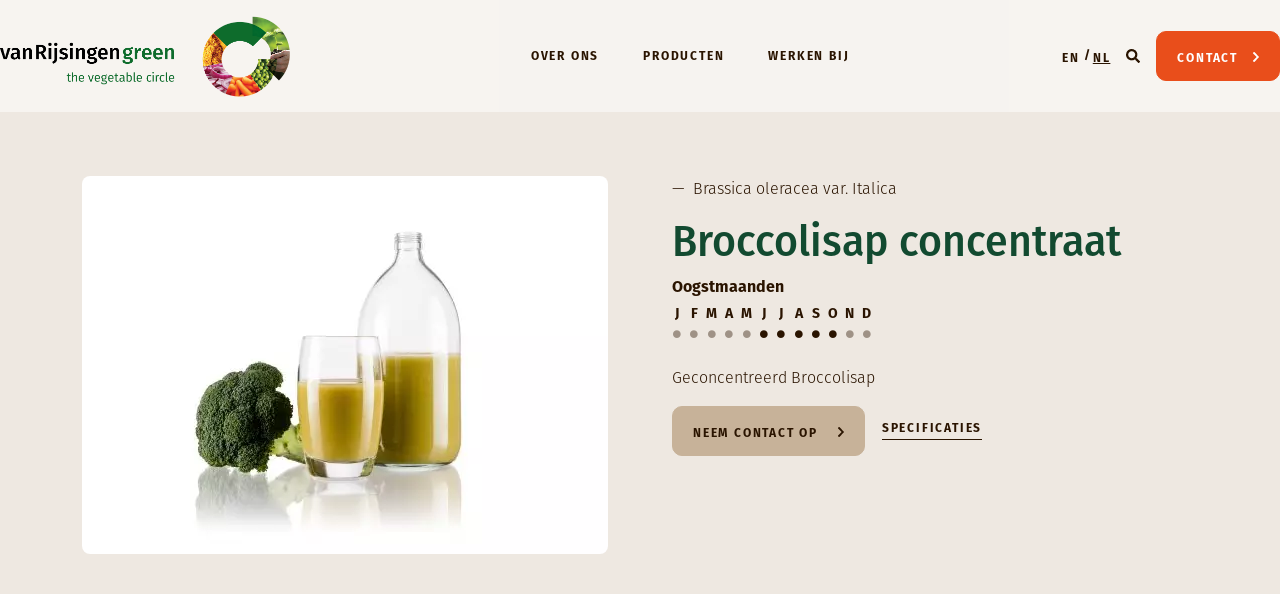

--- FILE ---
content_type: text/html; charset=UTF-8
request_url: https://www.vanrijsingengreen.com/product/broccolisap-concentraat
body_size: 7812
content:
<!DOCTYPE html>
<html lang="nl" dir="ltr" prefix="og: https://ogp.me/ns#">
  <head>
    <meta charset="utf-8" />
<meta name="description" content="Geconcentreerd Broccolisap" />
<link rel="canonical" href="https://www.vanrijsingengreen.com/product/broccolisap-concentraat" />
<meta name="Generator" content="Drupal 10 (https://www.drupal.org)" />
<meta name="MobileOptimized" content="width" />
<meta name="HandheldFriendly" content="true" />
<meta name="viewport" content="width=device-width, initial-scale=1, shrink-to-fit=no" />
<meta http-equiv="x-ua-compatible" content="ie=edge" />
<link rel="icon" href="/themes/custom/vrg/favicon.ico" type="image/vnd.microsoft.icon" />
<link rel="alternate" hreflang="en" href="https://www.vanrijsingengreen.com/en/product/broccoli-juice-concentrate" />
<link rel="alternate" hreflang="nl" href="https://www.vanrijsingengreen.com/product/broccolisap-concentraat" />

    <title>Broccolisap concentraat | VanRijsingenGreen</title>
    <link rel="stylesheet" media="all" href="/sites/default/files/css/css_Gh5LUggkJuNCLAXHfxA3mKLOVm_YGag8SoB5NGM_mY8.css?delta=0&amp;language=nl&amp;theme=vrg&amp;include=eJx1jlEOwzAIQy-UJkeKSOtGmUiogG7t7ddJ-1q1HxAPy3aBOzTj2MSw5LXxdVqqGFDiUETcXGnLhVSbpFW032nrVJFX3tsSZlGkWfomA8Mt_oqnqWPseRbe-7Bgpzl6KmQIT62pshTiyfzkNmp4oXwi03dHetBxg2Bcnh4XODW26FIr46-sw-zqe_t_xht5nmri" />
<link rel="stylesheet" media="all" href="/sites/default/files/css/css_85HdjuFY87SAE4R9xycz_KxX_O1cIkqQQLNKhCfgCT0.css?delta=1&amp;language=nl&amp;theme=vrg&amp;include=eJx1jlEOwzAIQy-UJkeKSOtGmUiogG7t7ddJ-1q1HxAPy3aBOzTj2MSw5LXxdVqqGFDiUETcXGnLhVSbpFW032nrVJFX3tsSZlGkWfomA8Mt_oqnqWPseRbe-7Bgpzl6KmQIT62pshTiyfzkNmp4oXwi03dHetBxg2Bcnh4XODW26FIr46-sw-zqe_t_xht5nmri" />

    <script type="application/json" data-drupal-selector="drupal-settings-json">{"path":{"baseUrl":"\/","pathPrefix":"","currentPath":"node\/84","currentPathIsAdmin":false,"isFront":false,"currentLanguage":"nl"},"pluralDelimiter":"\u0003","suppressDeprecationErrors":true,"gtag":{"tagId":"G-2PR6KH5Z8Q","consentMode":false,"otherIds":[],"events":[],"additionalConfigInfo":[]},"ajaxPageState":{"libraries":"[base64]","theme":"vrg","theme_token":null},"ajaxTrustedUrl":{"\/search":true,"form_action_p_pvdeGsVG5zNF_XLGPTvYSKCf43t8qZYSwcfZl2uzM":true,"\/product\/broccolisap-concentraat?ajax_form=1":true},"gtm":{"tagId":null,"settings":{"data_layer":"dataLayer","include_environment":false},"tagIds":["GTM-NP7HRJ5R"]},"ajax":{"edit-actions-submit":{"callback":"::submitAjaxForm","event":"click","effect":"fade","speed":1500,"progress":{"type":"throbber","message":""},"disable-refocus":true,"url":"\/product\/broccolisap-concentraat?ajax_form=1","httpMethod":"POST","dialogType":"ajax","submit":{"_triggering_element_name":"op","_triggering_element_value":"Indienen"}}},"recaptcha":{"site_key":"6Lf8n6YlAAAAANbjIhanPQqitaknu_XuQ58vZVe2"},"user":{"uid":0,"permissionsHash":"5da36264af36bc870042873041a4cf2b682bb0e372a6c97aec92f44102b7d306"}}</script>
<script src="/sites/default/files/js/js_GdwjrA8t0X0iuuvLvaY9Fidgw-ew7EclFaXi9XiCmjM.js?scope=header&amp;delta=0&amp;language=nl&amp;theme=vrg&amp;include=eJyFjVESwiAMRC-EcCQmLduIE6BCrO3tpaN-WMfxZ3f2ZZMMUEX1WOfSEPwUpcfmGBmVxIylwsXcWSaxl-sNdbNTqcmEhBDJ3zHs0VWMNOt4JsOlsMArseMux2zpQusnTGap3aUMJKemm8TM5n345c-1I4QgIasNUIrSbKMFf0tauP_-WUtojfh7vssDhEx1GQ"></script>
<script src="/modules/contrib/google_tag/js/gtag.min.js?t8g98e"></script>
<script src="/modules/contrib/google_tag/js/gtm.min.js?t8g98e"></script>

  </head>
  <body class="layout-no-sidebars page-node-84 path-node node--type-product">
    <a href="#main-content" class="visually-hidden-focusable">
      Overslaan en naar de inhoud gaan
    </a>
    <noscript><iframe src="https://www.googletagmanager.com/ns.html?id=GTM-NP7HRJ5R"
                  height="0" width="0" style="display:none;visibility:hidden"></iframe></noscript>

      <div class="dialog-off-canvas-main-canvas" data-off-canvas-main-canvas>
    <header class="c-header-main dark">
      <div class="container d-flex justify-content-between">
        <section class="row region region-header-first">
    <div id="block-vrg-sitebranding" class="clearfix">
        <a href="/" title="Home" rel="home" class="navbar-brand">
              <img src="/themes/custom/vrg/dist/images/logo.png" alt="Home" class="img-fluid d-inline-block align-top">
            
    </a>
    </div>

  </section>

        <section class="row d-flex align-items-center region region-header-second">
    <nav role="navigation" aria-labelledby="block-vrg-mainnavigation-menu" id="block-vrg-mainnavigation" class="block block-menu navigation menu--main">
            
  <h2 class="visually-hidden" id="block-vrg-mainnavigation-menu">Hoofdmenu (NL)</h2>
  

        
              <ul id="block-vrg-mainnavigation" class="clearfix clearfix navbar-collapse collapse d-lg-flex">
                      <li class="nav-item menu-item--expanded dropdown">
                                <a href="/over-ons" class="nav-link" data-drupal-link-system-path="node/138">Over ons</a>
                          <div class="dropdown-toggle" data-bs-toggle="dropdown" data-bs-display="static" aria-expanded="false"></div>
                                              <div class="dropdown-menu">
          <ul>
                            <li class="dropdown-item menu-item--expanded dropdown">
                                <a href="/vanrijsingengreen" data-drupal-link-system-path="node/141">vanRijsingengreen</a>
                                              <ul class="dropdown-menu">
                            <li class="dropdown-item">
                                  <a href="/meer-dan-70-jaar-ervaring" data-drupal-link-system-path="node/111">Jarenlange ervaring</a>
                  </li>
                    <li class="dropdown-item">
                                  <a href="/ons-manifest" data-drupal-link-system-path="node/113">Manifest</a>
                  </li>
            </ul>
        
                  </li>
                    <li class="dropdown-item menu-item--expanded dropdown">
                                <a href="/hoe-wij-werken" data-drupal-link-system-path="node/121">Hoe wij werken</a>
                                              <ul class="dropdown-menu">
                            <li class="dropdown-item">
                                  <a href="/onze-keten" data-drupal-link-system-path="node/131">Onze keten</a>
                  </li>
                    <li class="dropdown-item">
                                  <a href="/kwaliteit" data-drupal-link-system-path="node/123">Kwaliteit</a>
                  </li>
                    <li class="dropdown-item">
                                  <a href="/samenwerken-met-de-natuur" data-drupal-link-system-path="node/134">Samenwerken</a>
                  </li>
                    <li class="dropdown-item">
                                  <a href="/duurzaamheid" title="Lees meer over duurzaamheid bij VanRijsingenGreen" data-drupal-link-system-path="node/186">Duurzaamheid</a>
                  </li>
            </ul>
        
                  </li>
            </ul>
              </div>
        
                  </li>
                    <li class="nav-item menu-item--expanded dropdown">
                                <a href="/onze-producten" class="nav-link" data-drupal-link-system-path="node/31">Producten</a>
                          <div class="dropdown-toggle" data-bs-toggle="dropdown" data-bs-display="static" aria-expanded="false"></div>
                                              <div class="dropdown-menu">
          <ul>
                            <li class="dropdown-item menu-item--expanded dropdown">
                                <a href="/product/source" data-drupal-link-system-path="node/8">Source</a>
                                              <ul class="dropdown-menu">
                            <li class="dropdown-item">
                                  <a href="/producten?format%5Bleafy-vegetables%5D=leafy-vegetables" data-drupal-link-query="{&quot;format&quot;:{&quot;leafy-vegetables&quot;:&quot;leafy-vegetables&quot;}}">Bladgroenten</a>
                  </li>
                    <li class="dropdown-item">
                                  <a href="/product/fresh-produce?format%5Bcabbage-crops%5D=cabbage-crops" data-drupal-link-query="{&quot;format&quot;:{&quot;cabbage-crops&quot;:&quot;cabbage-crops&quot;}}">Koolgewassen</a>
                  </li>
                    <li class="dropdown-item">
                                  <a href="/product/fresh-produce?format%5Blegumes%5D=legumes" title="Peulvruchten" data-drupal-link-query="{&quot;format&quot;:{&quot;legumes&quot;:&quot;legumes&quot;}}">Peulvruchten</a>
                  </li>
                    <li class="dropdown-item">
                                  <a href="/product/fresh-produce?format%5Broot-tuber-bulbous-plants%5D=root-tuber-bulbous-plants" data-drupal-link-query="{&quot;format&quot;:{&quot;root-tuber-bulbous-plants&quot;:&quot;root-tuber-bulbous-plants&quot;}}">Wortel- knol- en bolgewassen</a>
                  </li>
            </ul>
        
                  </li>
                    <li class="dropdown-item menu-item--expanded dropdown">
                                <a href="/product/carrotconcepts" data-drupal-link-system-path="node/9">CarrotConcepts</a>
                                              <ul class="dropdown-menu">
                            <li class="dropdown-item">
                                  <a href="/product/fresh-convenience?format%5Bsnack-carrot%5D=snack-carrot" data-drupal-link-query="{&quot;format&quot;:{&quot;snack-carrot&quot;:&quot;snack-carrot&quot;}}">Snackwortel</a>
                  </li>
                    <li class="dropdown-item">
                                  <a href="/product/fresh-convenience?format%5Bwinter-carrot%5D=winter-carrot" data-drupal-link-query="{&quot;format&quot;:{&quot;winter-carrot&quot;:&quot;winter-carrot&quot;}}">Winterpeen</a>
                  </li>
                    <li class="dropdown-item">
                                  <a href="/product/fresh-convenience?format%5Bsummer-carrot%5D=summer-carrot" data-drupal-link-query="{&quot;format&quot;:{&quot;summer-carrot&quot;:&quot;summer-carrot&quot;}}">Waspeen</a>
                  </li>
                    <li class="dropdown-item">
                                  <a href="/product/fresh-convenience?format%5Bcolored-carrot%5D=colored-carrot" data-drupal-link-query="{&quot;format&quot;:{&quot;colored-carrot&quot;:&quot;colored-carrot&quot;}}">Gekleurde wortel</a>
                  </li>
            </ul>
        
                  </li>
                    <li class="dropdown-item menu-item--expanded dropdown">
                                <a href="/product/ingredients" data-drupal-link-system-path="node/10">Ingredients</a>
                                              <ul class="dropdown-menu">
                            <li class="dropdown-item">
                                  <a href="/product/ingredients?format%5Bjuice%5D=juice" data-drupal-link-query="{&quot;format&quot;:{&quot;juice&quot;:&quot;juice&quot;}}" data-drupal-link-system-path="node/10">Sappen</a>
                  </li>
                    <li class="dropdown-item">
                                  <a href="/product/ingredients?format%5Bmash-potato%5D=mash-potato" data-drupal-link-query="{&quot;format&quot;:{&quot;mash-potato&quot;:&quot;mash-potato&quot;}}" data-drupal-link-system-path="node/10">Puree</a>
                  </li>
                    <li class="dropdown-item">
                                  <a href="/product/ingredients?format%5Bconcentrate%5D=concentrate" data-drupal-link-query="{&quot;format&quot;:{&quot;concentrate&quot;:&quot;concentrate&quot;}}" data-drupal-link-system-path="node/10">Concentraat</a>
                  </li>
                    <li class="dropdown-item">
                                  <a href="/product/ingredients?format%5Bfiber%5D=fiber" data-drupal-link-query="{&quot;format&quot;:{&quot;fiber&quot;:&quot;fiber&quot;}}" data-drupal-link-system-path="node/10">Vezels</a>
                  </li>
            </ul>
        
                  </li>
                    <li class="dropdown-item menu-item--expanded dropdown">
                                <a href="/onze-producten" data-drupal-link-system-path="node/31">Alle producten</a>
                                              <ul class="dropdown-menu">
                            <li class="dropdown-item">
                                  <a href="/producten?available_as%5Bbiological%5D=biological" data-drupal-link-query="{&quot;available_as&quot;:{&quot;biological&quot;:&quot;biological&quot;}}">Biologisch</a>
                  </li>
                    <li class="dropdown-item">
                                  <a href="/producten?available_as%5Bregular%5D=regular" data-drupal-link-query="{&quot;available_as&quot;:{&quot;regular&quot;:&quot;regular&quot;}}">Conventioneel</a>
                  </li>
                    <li class="dropdown-item">
                                  <a href="/producten?available_as%5Bbiodynamic%5D=biodynamic" title="Biodynamic" data-drupal-link-query="{&quot;available_as&quot;:{&quot;biodynamic&quot;:&quot;biodynamic&quot;}}">Bio-dynamisch</a>
                  </li>
            </ul>
        
                  </li>
            </ul>
              </div>
        
                  </li>
                    <li class="nav-item menu-item--expanded dropdown">
                                <a href="/werken-bij" class="nav-link" data-drupal-link-system-path="node/165">Werken bij</a>
                          <div class="dropdown-toggle" data-bs-toggle="dropdown" data-bs-display="static" aria-expanded="false"></div>
                                              <div class="dropdown-menu">
          <ul>
                            <li class="dropdown-item">
                                  <a href="/vruchtbare-voedingsbodem" data-drupal-link-system-path="node/112">Vruchtbare voedingsbodem</a>
                  </li>
                    <li class="dropdown-item">
                                  <a href="/vacatures" data-drupal-link-system-path="node/120">Onze vacatures</a>
                  </li>
            </ul>
              </div>
        
                  </li>
            </ul>
        


  </nav>

  </section>

        <section class="d-flex align-items-center region region-header-third">
    <div class="language-switcher-language-url block block-language block-language-blocklanguage-interface" id="block-vrg-languageswitcher" role="navigation">
  
    
      <div class="content">
      

  <nav class="links links-inline me-2"><span hreflang="en" data-drupal-link-system-path="node/84" class="en"><a href="/en/product/broccoli-juice-concentrate" class="language-link" hreflang="en" data-drupal-link-system-path="node/84">EN</a></span><span hreflang="nl" data-drupal-link-system-path="node/84" class="nl is-active" aria-current="page"><a href="/product/broccolisap-concentraat" class="language-link is-active" hreflang="nl" data-drupal-link-system-path="node/84" aria-current="page">NL</a></span></nav>

    </div>
  </div>
<div id="block-vrg-searchiconblock" class="block block-greenr-blocks block-greenr-search-icon-block">
  
    
      <div class="content">
      <div class="d-flex align-items-center me-2"><a data-bs-toggle="modal" data-bs-target="#header-search" class="search-btn"></a></div>
    </div>
  </div>
<div id="block-vrg-contactbuttonblock" class="block block-greenr-blocks block-contact-button-block">
  
    
      <div class="content">
      <a href="/contact" class="btn btn-secondary d-none d-lg-inline-block">Contact</a>
    </div>
  </div>
<div id="block-vrg-navbartogglerblock" class="block block-greenr-blocks block-navbar-toggler-block">
  
    
      <div class="content">
      <div class="navbar-toggler collapsed" type="button" data-bs-toggle="collapse" data-bs-target="#block-vrg-mainnavigation" aria-controls="main-nav" aria-expanded="false" aria-label="Toggle navigation">
          <div class="hamburger">Menu</div>
        </div>
    </div>
  </div>

  </section>

    </div>
  </header>

<main class="main-content col" id="content" role="main">
  <a id="main-content" tabindex="-1"></a>
      <div class="w-100">
        <section class="region region-content">
    <div data-drupal-messages-fallback class="hidden"></div>
<div id="block-vrg-mainpagecontent" class="block block-system block-system-main-block">
  
    
      <div class="content">
      

<article class="node node--type-product node--view-mode-full clearfix">
  <header>
    
        
      </header>

  <section class="pt-5 pt-lg-6 bg-primary-light">
    <div class="container">
      <div class="row pb-3 pt-md-4 pb-md-5">
        <div class="col-12 col-md-6 mb-3 mb-md-0 order-md-2 ps-lg-3">
          <span>&mdash;&nbsp;
            <div class="d-inline-block field field--name-product-latin-name field--type-string field--label-hidden field__item">Brassica oleracea var. Italica</div>
      </span>
          <h1 class="mt-2"><span class="field field--name-title field--type-string field--label-hidden">Broccolisap concentraat</span>
</h1>

          <div class="mb-2">
            
  <div class="text-quarty">
    <strong class="d-block mb-1">Oogstmaanden</strong>
        <div class='harvest-seasons d-flex justify-content-between'>
                    <strong title="January">J</strong>
              <strong title="February">F</strong>
              <strong title="March">M</strong>
              <strong title="April">A</strong>
              <strong title="mei">m</strong>
              <strong class="active" title="June">J</strong>
              <strong class="active" title="July">J</strong>
              <strong class="active" title="August">A</strong>
              <strong class="active" title="September">S</strong>
              <strong class="active" title="October">O</strong>
              <strong title="November">N</strong>
              <strong title="December">D</strong>
                </div>
      </div>

          </div>

            
            <div class="clearfix text-formatted field field--name-body field--type-text-with-summary field--label-hidden field__item"><p>Geconcentreerd Broccolisap</p></div>
      

          <div class="d-flex flex-column flex-md-row align-items-start align-items-md-center justify-content-start">
            
            <div class="field field--name-product-cta-button field--type-link field--label-hidden field__item"><a href="mailto:info@energy-foodingredients.com" class="btn btn-primary me-2 me-md-0 me-lg-2">Neem contact op </a></div>
      
            <button class="btn btn-simple mt-3 mt-md-0" data-bs-toggle="modal" data-bs-target="#specification-modal">Specificaties</button>
          </div>
        </div>

        <div class="col-12 col-md-6 order-md-1 pe-lg-3">
          
            <div class="field field--name-product-visual field--type-entity-reference field--label-hidden field__item"><div>
  
  
            <div class="field field--name-field-media-image field--type-image field--label-hidden field__item">    <picture>
                  <source srcset="/sites/default/files/styles/product_detail_xl/public/2022-04/LMF_20150421_Proverka_Broccoli_3.webp?itok=Qhb5S0jW 1x" media="all and (min-width: 1200px)" type="image/webp" width="526" height="378"/>
              <source srcset="/sites/default/files/styles/product_detail_lg/public/2022-04/LMF_20150421_Proverka_Broccoli_3.webp?itok=9jkqGTzN 1x" media="all and (min-width: 992px)" type="image/webp" width="436" height="313"/>
              <source srcset="/sites/default/files/styles/product_detail_md/public/2022-04/LMF_20150421_Proverka_Broccoli_3.webp?itok=mBYrj7wf 1x" media="all and (min-width: 768px)" type="image/webp" width="336" height="242"/>
              <source srcset="/sites/default/files/styles/product_detail_sm/public/2022-04/LMF_20150421_Proverka_Broccoli_3.webp?itok=Ym4IB9Kv 1x" media="all and (min-width: 576px)" type="image/webp" width="516" height="371"/>
              <source srcset="/sites/default/files/styles/product_detail_xs/public/2022-04/LMF_20150421_Proverka_Broccoli_3.webp?itok=_w5JvzMP 1x" media="all and (min-width: 0) and (max-width: 575px)" type="image/webp" width="551" height="397"/>
              <source srcset="/sites/default/files/styles/product_detail_xl/public/2022-04/LMF_20150421_Proverka_Broccoli_3.jpg?itok=Qhb5S0jW 1x" media="all and (min-width: 1200px)" type="image/jpeg" width="526" height="378"/>
              <source srcset="/sites/default/files/styles/product_detail_lg/public/2022-04/LMF_20150421_Proverka_Broccoli_3.jpg?itok=9jkqGTzN 1x" media="all and (min-width: 992px)" type="image/jpeg" width="436" height="313"/>
              <source srcset="/sites/default/files/styles/product_detail_md/public/2022-04/LMF_20150421_Proverka_Broccoli_3.jpg?itok=mBYrj7wf 1x" media="all and (min-width: 768px)" type="image/jpeg" width="336" height="242"/>
              <source srcset="/sites/default/files/styles/product_detail_sm/public/2022-04/LMF_20150421_Proverka_Broccoli_3.jpg?itok=Ym4IB9Kv 1x" media="all and (min-width: 576px)" type="image/jpeg" width="516" height="371"/>
              <source srcset="/sites/default/files/styles/product_detail_xs/public/2022-04/LMF_20150421_Proverka_Broccoli_3.jpg?itok=_w5JvzMP 1x" media="all and (min-width: 0) and (max-width: 575px)" type="image/jpeg" width="551" height="397"/>
                  <img loading="eager" width="551" height="397" src="/sites/default/files/styles/product_detail_xs/public/2022-04/LMF_20150421_Proverka_Broccoli_3.jpg?itok=_w5JvzMP" alt="Productfoto broccoli sap " />

  </picture>

</div>
      
</div>
</div>
      
        </div>
      </div>
    </div>
  </section>

  

  <section class="bg-primary-light py-3 py-lg-4">
    <div class="container">
      <div class="row">
        <div class="col-12 mb-2">
          <h5></h5>
        </div>
      </div>
      
    </div>
  </section>

  <div id="specification-modal" class="modal fade" tabindex="-1" aria-hidden="true">
    <div class="modal-dialog modal-dialog-centered modal-lg modal-xl">
      <div class="modal-content px-2 px-md-3 px-lg-4">
        <div class="modal-header px-0 py-2 py-md-3">
          <div class="d-flex flex-column justify-content-start align-items-start flex-md-row align-items-md-center">
            <h3 class="h4 modal-title lh-1"><span class="field field--name-title field--type-string field--label-hidden">Broccolisap concentraat</span>
</h3>
            <span class="primary d-inline-flex ms-md-1 fst-italic">&mdash;&nbsp;
            <div class="d-inline-block field field--name-product-latin-name field--type-string field--label-hidden field__item">Brassica oleracea var. Italica</div>
      </span>
          </div>
          <button type="button" class="btn-close" data-bs-dismiss="modal" aria-label="Close"></button>
        </div>
        <div class="modal-body p-0">

                      <div class="row modal-item py-2 py-md-3 py-lg-4 m-0 gx-0">
              <div class="col-12">
                                                  <div class="modal-item-content modal-item-content--small">
                    
            <div class="clearfix text-formatted field field--name-product-short-description field--type-text-long field--label-hidden field__item"><p>Geconcentreerd Broccolisap</p></div>
      
                  </div>
                              </div>
            </div>
          
                      <div class="row modal-item py-2 py-md-3 py-lg-4 m-0 gx-0">
              <div class="col-12 col-md-6 col-lg-4">
                <div class="modal-item-title">
                  <h4 class="h5 m-0">Biologisch / conventioneel</h4>
                </div>
              </div>
              <div class="col-12 col-md-6 col-lg-8">
                <div class="modal-item-content modal-item-content--possibility">
                  
      <div class="field field--name-product-available-as field--type-list-string field--label-hidden field__items">
              <div class="field__item">Biologisch</div>
              <div class="field__item">Conventioneel</div>
          </div>
  
                </div>
              </div>
            </div>
          
          
                      <div class="row modal-item py-2 py-md-3 py-lg-4 m-0 gx-0">
              <div class="col-12 col-md-6 col-lg-4">
                <div class="modal-item-title">
                  <h4 class="h5 m-0">Verpakkingswijze</h4>
                </div>
              </div>
              <div class="col-12 col-md-6 col-lg-8">
                <div class="modal-item-content">
                  
            <div class="clearfix text-formatted field field--name-product-packing-method field--type-text-long field--label-hidden field__item"><ul>
	<li>Bevroren Jerrycan 20 kg</li>
</ul></div>
      
                </div>
              </div>
            </div>
          
          

                      <div class="row modal-item py-2 py-md-3 py-lg-4 m-0 gx-0">
              <div class="col-12 col-md-6 col-lg-4">
                <div class="modal-item-title">
                  <h4 class="h5 m-0">Beschikbaar in</h4>
                </div>
              </div>
              <div class="col-12 col-md-6 col-lg-8">
                <div class="modal-item-content">
                  <div class="mb-2">
                    
                  </div>
                  
      <div class="text-quarty harvest-seasons d-flex justify-content-between">
              <strong class="active" title="January">J</strong>
              <strong class="active" title="February">F</strong>
              <strong class="active" title="March">M</strong>
              <strong class="active" title="April">A</strong>
              <strong class="active" title="mei">m</strong>
              <strong class="active" title="June">J</strong>
              <strong class="active" title="July">J</strong>
              <strong class="active" title="August">A</strong>
              <strong class="active" title="September">S</strong>
              <strong class="active" title="October">O</strong>
              <strong class="active" title="November">N</strong>
              <strong class="active" title="December">D</strong>
          </div>
  
                </div>
              </div>
            </div>
          
          
                      <div class="row modal-item py-2 py-md-3 py-lg-4 m-0 gx-0">
              <div class="col-12 col-md-6 col-lg-4">
                <div class="modal-item-title">
                  <h4 class="h5 m-0">Oorsprong</h4>
                </div>
              </div>
              <div class="col-12 col-md-6 col-lg-8">
                <div class="modal-item-content">
                  
            <div class="clearfix text-formatted field field--name-product-origin field--type-text-long field--label-hidden field__item"><p>Nederland, Spanje</p></div>
      
                </div>
              </div>
            </div>
          
                      <div class="row modal-item py-2 py-md-3 py-lg-4 m-0 gx-0">
              <div class="col-12 col-md-6 col-lg-4">
                <div class="modal-item-title">
                  <h4 class="h5 m-0">Ingrediënten</h4>
                </div>
              </div>
              <div class="col-12 col-md-6 col-lg-8">
                <div class="modal-item-content">
                  
            <div class="clearfix text-formatted field field--name-product-ingredients field--type-text-long field--label-hidden field__item"><p>Broccoli</p></div>
      
                </div>
              </div>
            </div>
          
          <div class="row modal-item modal-item-last py-2 py-md-3 py-lg-4 m-0 gx-0">
            <div class="col-12 col-md-6 col-lg-4">
              <div class="modal-item-title">
                <h4 class="h5 m-0">Meer info?</h4>
              </div>
            </div>
            <div class="col-12 col-md-6 col-lg-8">
              <div class="modal-item-content">
                                <a href="/contact" class="btn btn-secondary mt-md-n2">Neem contact op</a>
              </div>
            </div>
          </div>

        </div>
      </div>
    </div>
  </div>
</article>

    </div>
  </div>

  </section>

    </div>
  </main>

<footer class="c-footer">
              <section class="bg-light py-3 py-md-4 py-lg-5 region region-footer-top">
    <div class="container">
  <div class="row">
    <div id="block-vrg-webform" class="col-12 col-lg-8 offset-lg-2 px-xl-4 text-center block block-webform block-webform-block">
      
            
              <div class="content">
          <span id="webform-submission-subscribe-node-84-form-ajax-content"></span><div id="webform-submission-subscribe-node-84-form-ajax" class="webform-ajax-form-wrapper" data-effect="fade" data-progress-type="throbber">
<form class="webform-submission-form webform-submission-add-form webform-submission-subscribe-form webform-submission-subscribe-add-form webform-submission-subscribe-node-84-form webform-submission-subscribe-node-84-add-form js-webform-details-toggle webform-details-toggle" data-drupal-selector="webform-submission-subscribe-node-84-add-form" action="/product/broccolisap-concentraat" method="post" id="webform-submission-subscribe-node-84-add-form" accept-charset="UTF-8">
  
  





  <div id="edit-intro" class="js-form-item js-form-type-webform-markup form-type-webform-markup js-form-item-intro form-item-intro form-no-label mb-3">
                    <h3>Wil je meer weten?</h3>

<p>Bel&nbsp;<a href="tel:+31 492 530400"><strong>+31492530400</strong></a> of laat een bericht achter via ons <a href="/contact">contactformulier</a>!</p>
                      </div>

<div data-drupal-selector="edit-actions" class="form-actions webform-actions js-form-wrapper form-wrapper" id="edit-actions"><button class="webform-button--submit btn-primary-light d-none button button--primary js-form-submit form-submit btn btn-primary" data-drupal-selector="edit-actions-submit" data-disable-refocus="true" type="submit" id="edit-actions-submit" name="op" value="Indienen">Indienen</button>

</div>
<input autocomplete="off" data-drupal-selector="form-wbakptq-wcixwjc2vbtx5am32wujoowj6xscnm4lzk" type="hidden" name="form_build_id" value="form-wbakPTq__WcIXwJc2vBtX5am32wUjOOWJ6xScNM4lZk" class="form-control" />
<input data-drupal-selector="edit-webform-submission-subscribe-node-84-add-form" type="hidden" name="form_id" value="webform_submission_subscribe_node_84_add_form" class="form-control" />


  
</form>
</div>
        </div>
          </div>
  </div>
</div>

  </section>

    
    <div class="c-footer__main bg-primary text-light pt-3 pt-sm-4 pb-3">
      <div class="container">
        <div class="row">
          <div class="container">
            <div class="row">
                              <div class="col-12 col-md-6 col-lg-4">
                    <section class="row region region-footer-first">
    <div id="block-vrg-sitebranding-2" class="col-12 col-md-9 mb-3 clearfix">
        <a href="/" title="Home" rel="home" class="navbar-brand">
              <img src="/themes/custom/vrg/dist/images/logo.png" alt="Home" class="img-fluid d-inline-block align-top">
            
    </a>
    </div>

  </section>

                                    Gerstdijk 18<br>
                  5704 RG Helmond<br>
                  T: <a href="tel:0031492530400">+31 492 53 04 00</a><br>
                  F: +31 492 53 04 19<br>
                  E: <a href="mailto:info@vr-green.com">info@vr-green.com</a>
                </div>
                                            <div class="col-12 col-md-6 col-lg-8 col-xl-7 offset-xl-1">
                  <div class="row">
                    <div class="col-12 mt-3 mt-md-0">
                        <section class="row region region-footer-second">
    <nav role="navigation" aria-labelledby="block-vrg-footer-menu" id="block-vrg-footer" class="block block-menu navigation menu--footer">
            
  <h2 class="visually-hidden" id="block-vrg-footer-menu">Footer (NL)</h2>
  

        
              <ul class="clearfix nav flex-row" data-component-id="bootstrap_barrio:menu_columns">
                    <li class="nav-item">
                <a href="/onze-producten" class="nav-link nav-link--onze-producten" data-drupal-link-system-path="node/31">Producten</a>
              </li>
                <li class="nav-item">
                <a href="/vacatures" class="nav-link nav-link--vacatures" data-drupal-link-system-path="node/120">Vacatures</a>
              </li>
                <li class="nav-item">
                <a href="/over-ons" class="nav-link nav-link--over-ons" data-drupal-link-system-path="node/138">Over ons</a>
              </li>
                <li class="nav-item">
                <a href="/onze-keten" class="nav-link nav-link--onze-keten" data-drupal-link-system-path="node/131">Keten</a>
              </li>
                <li class="nav-item">
                <a href="/disclaimer" class="nav-link nav-link--disclaimer" data-drupal-link-system-path="node/149">Disclaimer</a>
              </li>
                <li class="nav-item">
                <a href="/privacy-policy" class="nav-link nav-link--privacy-policy" data-drupal-link-system-path="node/148">Privacy policy</a>
              </li>
        </ul>
  



  </nav>

  </section>

                    </div>
                  </div>
                </div>
                          </div>
          </div>
        </div>
      </div>

              <div class="container c-footer__copyright mt-3 mt-md-4 mt-lg-5">
          <div class="row">
            <div class="col-12">
                <section class="row region region-footer-bottom">
    <div id="block-vrg-copyrightblock" class="block block-greenr-blocks block-copyright-block">
  
    
      <div class="content">
      <div class="d-flex flex-column flex-md-row justify-content-between">
  <p class="mb-0">&copy; 2026. VanRijsingenGreen.</p>
  </div>

    </div>
  </div>



  <div id="header-search" class="modal fade " tabindex="-1" aria-hidden="true">
  <div class="modal-dialog modal-dialog-centered modal-lg modal-xl">
    <div class="modal-content bg-transparent">
      <div class="modal-header border-0">
        <button type="button" class="btn btn-close bg-secondary" data-bs-dismiss="modal" aria-label="Close"></button>
      </div>
      <div class="modal-body">
              
<form action="/search" method="get" id="views-exposed-form-search-content-search-page" accept-charset="UTF-8">
  <div class="container">
  <div class="row">
    <div class="col-12 col-lg-6 offset-lg-3">
      <div class="d-flex">
        




        
  <div class="js-form-item js-form-type-textfield form-type-textfield js-form-item-s form-item-s form-no-label mb-3">
          <label for="edit-s" class="visually-hidden">Zoeken</label>
                    <input placeholder="Search..." class="bg-white form-control" data-drupal-selector="edit-s" type="text" id="edit-s" name="s" value="" size="30" maxlength="128" />

                      </div>

<div data-drupal-selector="edit-actions" class="form-actions js-form-wrapper form-wrapper" id="edit-actions--3"><button class="btn-search btn-secondary h-100 button js-form-submit form-submit btn" data-drupal-selector="edit-submit-search-content" type="submit" id="edit-submit-search-content" value=""></button>
</div>

      </div>
    </div>
  </div>
</div>

</form>

          </div>
    </div>
  </div>
</div>

  </section>

            </div>
          </div>
        </div>
          </div>
  </footer>

  </div>

    
    <script src="/sites/default/files/js/js_BIK6t0z8-TYPE5AAucnbtl8cbrH-m22qM27AjqdVGjk.js?scope=footer&amp;delta=0&amp;language=nl&amp;theme=vrg&amp;include=eJyFjVESwiAMRC-EcCQmLduIE6BCrO3tpaN-WMfxZ3f2ZZMMUEX1WOfSEPwUpcfmGBmVxIylwsXcWSaxl-sNdbNTqcmEhBDJ3zHs0VWMNOt4JsOlsMArseMux2zpQusnTGap3aUMJKemm8TM5n345c-1I4QgIasNUIrSbKMFf0tauP_-WUtojfh7vssDhEx1GQ"></script>

  </body>
</html>


--- FILE ---
content_type: text/css
request_url: https://www.vanrijsingengreen.com/sites/default/files/css/css_85HdjuFY87SAE4R9xycz_KxX_O1cIkqQQLNKhCfgCT0.css?delta=1&language=nl&theme=vrg&include=eJx1jlEOwzAIQy-UJkeKSOtGmUiogG7t7ddJ-1q1HxAPy3aBOzTj2MSw5LXxdVqqGFDiUETcXGnLhVSbpFW032nrVJFX3tsSZlGkWfomA8Mt_oqnqWPseRbe-7Bgpzl6KmQIT62pshTiyfzkNmp4oXwi03dHetBxg2Bcnh4XODW26FIr46-sw-zqe_t_xht5nmri
body_size: 33828
content:
/* @license GPL-2.0-or-later https://www.drupal.org/licensing/faq */
.form-required::after{content:'';vertical-align:super;display:inline-block;background-image:url(/themes/contrib/bootstrap_barrio/images/required.svg);background-repeat:no-repeat;background-size:7px 7px;width:7px;height:7px;margin:0 0.3em;}form .form-actions{align-self:flex-end;}form .filter-wrapper{padding-left:0;padding-right:0;margin-left:1rem;margin-right:1rem;}form .form-type-textarea{margin-bottom:0;}.link-edit-summary{border:0;background:none;text-decoration:underline;color:var(--bs-link-color);}.image-button.form-control{border:none;}
.content img{max-width:100%;height:auto;}
@font-face{font-family:"Fira Sans";font-weight:400;font-style:normal;src:url(/themes/custom/vrg/dist/fonts/FiraSans-Light.woff) format("woff"),url(/themes/custom/vrg/dist/fonts/FiraSans-Light.ttf) format("truetype"),url(/themes/custom/vrg/dist/fonts/FiraSans-Light.otf) format("opentype");font-display:swap}@font-face{font-family:"Fira Sans";font-weight:400;font-style:italic;src:url(/themes/custom/vrg/dist/fonts/FiraSans-LightItalic.woff) format("woff"),url(/themes/custom/vrg/dist/fonts/FiraSans-LightItalic.ttf) format("truetype"),url(/themes/custom/vrg/dist/fonts/FiraSans-LightItalic.otf) format("opentype");font-display:swap}@font-face{font-family:"Fira Sans";font-weight:500;font-style:normal;src:url(/themes/custom/vrg/dist/fonts/FiraSans-Medium.woff) format("woff"),url(/themes/custom/vrg/dist/fonts/FiraSans-Medium.ttf) format("truetype"),url(/themes/custom/vrg/dist/fonts/FiraSans-Medium.otf) format("opentype");font-display:swap}@font-face{font-family:"Fira Sans";font-weight:700;font-style:normal;src:url(/themes/custom/vrg/dist/fonts/FiraSans-Bold.woff) format("woff"),url(/themes/custom/vrg/dist/fonts/FiraSans-Bold.ttf) format("truetype"),url(/themes/custom/vrg/dist/fonts/FiraSans-Bold.otf) format("opentype");font-display:swap}@font-face{font-family:"Fira Sans";font-weight:600;font-style:italic;src:url(/themes/custom/vrg/dist/fonts/FiraSans-BoldItalic.woff) format("woff"),url(/themes/custom/vrg/dist/fonts/FiraSans-BoldItalic.ttf) format("truetype"),url(/themes/custom/vrg/dist/fonts/FiraSans-BoldItalic.otf) format("opentype");font-display:swap}em{font-size:.875rem}:root{--bs-blue:#0d6efd;--bs-indigo:#6610f2;--bs-purple:#6f42c1;--bs-pink:#d63384;--bs-red:#dc3545;--bs-orange:#fd7e14;--bs-yellow:#ffc107;--bs-green:#28a745;--bs-teal:#20c997;--bs-cyan:#17a2b8;--bs-white:#fff;--bs-gray:#6c757d;--bs-gray-dark:#343a40;--bs-gray-100:#f8f9fa;--bs-gray-200:#e9ecef;--bs-gray-300:#dee2e6;--bs-gray-400:#ced4da;--bs-gray-500:#adb5bd;--bs-gray-600:#6c757d;--bs-gray-700:#495057;--bs-gray-800:#343a40;--bs-gray-900:#212529;--bs-primary:#C7B299;--bs-primary-light:#EEE8E1;--bs-secondary:#E94E1B;--bs-secondary-light:#C7B299;--bs-tertiary:#124A30;--bs-tertiary-light:#fff;--bs-quartary:#2A1400;--bs-success:#E94E1B;--bs-info:#17a2b8;--bs-warning:#E94E1B;--bs-danger:#C7B299;--bs-light:#FFFFFF;--bs-dark:#1e1e1e;--bs-primary-rgb:199,178,153;--bs-primary-light-rgb:238,232,225;--bs-secondary-rgb:233,78,27;--bs-secondary-light-rgb:199,178,153;--bs-tertiary-rgb:18,74,48;--bs-tertiary-light-rgb:255,255,255;--bs-quartary-rgb:42,20,0;--bs-success-rgb:233,78,27;--bs-info-rgb:23,162,184;--bs-warning-rgb:233,78,27;--bs-danger-rgb:199,178,153;--bs-light-rgb:255,255,255;--bs-dark-rgb:30,30,30;--bs-white-rgb:255,255,255;--bs-black-rgb:30,30,30;--bs-body-color-rgb:42,20,0;--bs-body-bg-rgb:238,232,225;--bs-font-sans-serif:"Fira Sans",sans-serif;--bs-font-monospace:SFMono-Regular,Menlo,Monaco,Consolas,"Liberation Mono","Courier New",monospace;--bs-gradient:linear-gradient(180deg,rgba(255,255,255,0.15),rgba(255,255,255,0));--bs-body-font-family:var(--bs-font-sans-serif);--bs-body-font-size:1rem;--bs-body-font-weight:normal;--bs-body-line-height:1.614;--bs-body-color:#2A1400;--bs-body-bg:#EEE8E1}*,::after,::before{box-sizing:border-box}@media (prefers-reduced-motion:no-preference){:root{scroll-behavior:smooth}}body{margin:0;font-family:var(--bs-body-font-family);font-size:var(--bs-body-font-size);font-weight:var(--bs-body-font-weight);line-height:var(--bs-body-line-height);color:var(--bs-body-color);text-align:var(--bs-body-text-align);background-color:var(--bs-body-bg);-webkit-text-size-adjust:100%;-webkit-tap-highlight-color:rgba(30,30,30,0)}hr{margin:1rem 0;color:inherit;background-color:currentColor;border:0;opacity:.25}hr:not([size]){height:1px}.cards-block .side--small-title .h5,.cards-block .side--small-title h5,.h1,.h2,.h3,.h4,.h5,.h6,h1,h2,h3,h4,h5,h6{margin-top:0;margin-bottom:.5rem;font-weight:500;line-height:1.2;color:#2a1400}.h1,h1{font-size:calc(1.3821428571rem + 1.5857142852vw)}@media (min-width:1200px){.h1,h1{font-size:2.571428571rem}}.h2,h2{font-size:calc(1.325rem + .9vw)}@media (min-width:1200px){.h2,h2{font-size:2rem}}.h3,h3{font-size:calc(1.2964285714rem + .5571428568vw)}@media (min-width:1200px){.h3,h3{font-size:1.714285714rem}}.h4,h4{font-size:calc(1.2535714286rem + .0428571432vw)}@media (min-width:1200px){.h4,h4{font-size:1.285714286rem}}.h5,h5{font-size:calc(1.2535714286rem + .0428571432vw)}@media (min-width:1200px){.h5,h5{font-size:1.285714286rem}}.cards-block .side--small-title .h5,.cards-block .side--small-title h5,.h6,h6{font-size:calc(1.2535714286rem + .0428571432vw)}@media (min-width:1200px){.cards-block .side--small-title .h5,.cards-block .side--small-title h5,.h6,h6{font-size:1.285714286rem}}dl,ol,p,ul{margin-top:0;margin-bottom:1rem}abbr[data-bs-original-title],abbr[title]{-webkit-text-decoration:underline dotted;text-decoration:underline dotted;cursor:help;-webkit-text-decoration-skip-ink:none;text-decoration-skip-ink:none}address{margin-bottom:1rem;font-style:normal;line-height:inherit}ol,ul{padding-left:2rem}ol ol,ol ul,ul ol,ul ul{margin-bottom:0}dt{font-weight:700}dd{margin-bottom:.5rem;margin-left:0}blockquote{margin:0 0 1rem}b,strong{font-weight:bolder}.small,small{font-size:.875em}.mark,mark{padding:.2em;background-color:#fcf8e3}sub,sup{position:relative;font-size:.75em;line-height:0;vertical-align:baseline}sub{bottom:-.25em}sup{top:-.5em}a{color:#2a1400;text-decoration:underline}a:hover{color:#2a1400}a:not([href]):not([class]),a:not([href]):not([class]):hover{color:inherit;text-decoration:none}code,kbd,pre,samp{font-family:var(--bs-font-monospace);font-size:1em;direction:ltr;unicode-bidi:bidi-override}pre{display:block;margin-top:0;margin-bottom:1rem;overflow:auto;font-size:.875em}pre code{font-size:inherit;color:inherit;word-break:normal}code{font-size:.875em;color:#d63384;word-wrap:break-word}a>code{color:inherit}kbd{padding:.2rem .4rem;font-size:.875em;color:#fff;background-color:#212529;border-radius:4px}kbd kbd{padding:0;font-size:1em;font-weight:700}figure{margin:0 0 1rem}img,svg{vertical-align:middle}table{caption-side:bottom;border-collapse:collapse}caption{padding-top:.5rem;padding-bottom:.5rem;color:#6c757d;text-align:left}th{text-align:inherit;text-align:-webkit-match-parent}tbody,td,tfoot,th,thead,tr{border:0 solid;border-color:inherit}label{display:inline-block}button{border-radius:0}button:focus:not(:focus-visible){outline:0}button,input,optgroup,select,textarea{margin:0;font-family:inherit;font-size:inherit;line-height:inherit}button,select{text-transform:none}[role=button],[type=button]:not(:disabled),[type=reset]:not(:disabled),[type=submit]:not(:disabled),button:not(:disabled){cursor:pointer}select{word-wrap:normal}select:disabled{opacity:1}[list]::-webkit-calendar-picker-indicator{display:none}[type=button],[type=reset],[type=submit],button{-webkit-appearance:button}::-moz-focus-inner{padding:0;border-style:none}textarea{resize:vertical}fieldset{min-width:0;padding:0;margin:0;border:0}legend{float:left;width:100%;padding:0;line-height:inherit}legend+*{clear:left}::-webkit-datetime-edit-day-field,::-webkit-datetime-edit-fields-wrapper,::-webkit-datetime-edit-hour-field,::-webkit-datetime-edit-minute,::-webkit-datetime-edit-month-field,::-webkit-datetime-edit-text,::-webkit-datetime-edit-year-field{padding:0}::-webkit-inner-spin-button{height:auto}[type=search]{outline-offset:-2px;-webkit-appearance:textfield}::-webkit-search-decoration{-webkit-appearance:none}::-webkit-color-swatch-wrapper{padding:0}::file-selector-button{font:inherit}::-webkit-file-upload-button{font:inherit;-webkit-appearance:button}output{display:inline-block}iframe{border:0}summary{display:list-item;cursor:pointer}progress{vertical-align:baseline}[hidden]{display:none!important}.lead{font-size:1.25rem;font-weight:300}.display-1{font-size:calc(1.625rem + 4.5vw);font-weight:300;line-height:1.2}@media (min-width:1200px){legend{font-size:1.5rem}.display-1{font-size:5rem}}.display-2{font-size:calc(1.575rem + 3.9vw);font-weight:300;line-height:1.2}@media (min-width:1200px){.display-2{font-size:4.5rem}}.display-3{font-size:calc(1.525rem + 3.3vw);font-weight:300;line-height:1.2}@media (min-width:1200px){.display-3{font-size:4rem}}.display-4{font-size:calc(1.475rem + 2.7vw);font-weight:300;line-height:1.2}@media (min-width:1200px){.display-4{font-size:3.5rem}}.display-5{font-size:calc(1.425rem + 2.1vw);font-weight:300;line-height:1.2}@media (min-width:1200px){.display-5{font-size:3rem}}.display-6{font-size:calc(1.375rem + 1.5vw);font-weight:300;line-height:1.2}@media (min-width:1200px){.display-6{font-size:2.5rem}}.list-inline,.list-unstyled{padding-left:0;list-style:none}.list-inline-item{display:inline-block}.list-inline-item:not(:last-child){margin-right:.5rem}.initialism{font-size:.875em;text-transform:uppercase}.blockquote{margin-bottom:1rem}.blockquote>:last-child{margin-bottom:0}.blockquote-footer{margin-top:-1rem;margin-bottom:1rem;font-size:.875em;color:#6c757d}.blockquote-footer::before{content:"— "}.img-fluid{max-width:100%;height:auto}.img-thumbnail{padding:.25rem;background-color:#eee8e1;border:1px solid #dee2e6;border-radius:8px;max-width:100%;height:auto}.figure{display:inline-block}.figure-img{margin-bottom:.5rem;line-height:1}.figure-caption{font-size:.875em;color:#6c757d}.container,.container-fluid,.container-lg,.container-md,.container-sm,.container-xl,.page-user-login .main-content,.page-user-password .main-content{width:100%;padding-right:var(--bs-gutter-x,.75rem);padding-left:var(--bs-gutter-x,.75rem);margin-right:auto;margin-left:auto}@media (min-width:576px){.container,.container-sm,.page-user-login .main-content,.page-user-password .main-content{max-width:540px}}@media (min-width:768px){.container,.container-md,.container-sm,.page-user-login .main-content,.page-user-password .main-content{max-width:720px}}@media (min-width:992px){.container,.container-lg,.container-md,.container-sm,.page-user-login .main-content,.page-user-password .main-content{max-width:960px}}@media (min-width:1200px){.container,.container-lg,.container-md,.container-sm,.container-xl,.page-user-login .main-content,.page-user-password .main-content{max-width:1140px}}.row{--bs-gutter-x:1.5rem;--bs-gutter-y:0;display:flex;flex-wrap:wrap;margin-top:calc(-1 * var(--bs-gutter-y));margin-right:calc(-.5 * var(--bs-gutter-x));margin-left:calc(-.5 * var(--bs-gutter-x))}.row>*{flex-shrink:0;width:100%;max-width:100%;padding-right:calc(var(--bs-gutter-x) * .5);padding-left:calc(var(--bs-gutter-x) * .5);margin-top:var(--bs-gutter-y)}.col{flex:1 0 0%}.row-cols-auto>*{flex:0 0 auto;width:auto}.row-cols-1>*{flex:0 0 auto;width:100%}.row-cols-2>*{flex:0 0 auto;width:50%}.row-cols-3>*{flex:0 0 auto;width:33.3333333333%}.row-cols-4>*{flex:0 0 auto;width:25%}.row-cols-5>*{flex:0 0 auto;width:20%}.row-cols-6>*{flex:0 0 auto;width:16.6666666667%}.col-auto{flex:0 0 auto;width:auto}.col-1{flex:0 0 auto;width:8.33333333%}.col-2{flex:0 0 auto;width:16.66666667%}.col-3{flex:0 0 auto;width:25%}.col-4{flex:0 0 auto;width:33.33333333%}.col-5{flex:0 0 auto;width:41.66666667%}.col-6{flex:0 0 auto;width:50%}.col-7{flex:0 0 auto;width:58.33333333%}.col-8{flex:0 0 auto;width:66.66666667%}.col-9{flex:0 0 auto;width:75%}.col-10{flex:0 0 auto;width:83.33333333%}.col-11{flex:0 0 auto;width:91.66666667%}.col-12{flex:0 0 auto;width:100%}.offset-1{margin-left:8.33333333%}.offset-2{margin-left:16.66666667%}.offset-3{margin-left:25%}.offset-4{margin-left:33.33333333%}.offset-5{margin-left:41.66666667%}.offset-6{margin-left:50%}.offset-7{margin-left:58.33333333%}.offset-8{margin-left:66.66666667%}.offset-9{margin-left:75%}.offset-10{margin-left:83.33333333%}.offset-11{margin-left:91.66666667%}.g-0,.gx-0{--bs-gutter-x:0}.g-0,.gy-0{--bs-gutter-y:0}.g-1,.gx-1{--bs-gutter-x:0.5rem}.g-1,.gy-1{--bs-gutter-y:0.5rem}.g-2,.gx-2{--bs-gutter-x:1rem}.g-2,.gy-2{--bs-gutter-y:1rem}.g-3,.gx-3{--bs-gutter-x:2rem}.g-3,.gy-3{--bs-gutter-y:2rem}.g-4,.gx-4{--bs-gutter-x:3rem}.g-4,.gy-4{--bs-gutter-y:3rem}.g-5,.gx-5{--bs-gutter-x:6rem}.g-5,.gy-5{--bs-gutter-y:6rem}.g-6,.gx-6{--bs-gutter-x:8rem}.g-6,.gy-6{--bs-gutter-y:8rem}@media (min-width:576px){.col-sm{flex:1 0 0%}.row-cols-sm-auto>*{flex:0 0 auto;width:auto}.row-cols-sm-1>*{flex:0 0 auto;width:100%}.row-cols-sm-2>*{flex:0 0 auto;width:50%}.row-cols-sm-3>*{flex:0 0 auto;width:33.3333333333%}.row-cols-sm-4>*{flex:0 0 auto;width:25%}.row-cols-sm-5>*{flex:0 0 auto;width:20%}.row-cols-sm-6>*{flex:0 0 auto;width:16.6666666667%}.col-sm-auto{flex:0 0 auto;width:auto}.col-sm-1{flex:0 0 auto;width:8.33333333%}.col-sm-2{flex:0 0 auto;width:16.66666667%}.col-sm-3{flex:0 0 auto;width:25%}.col-sm-4{flex:0 0 auto;width:33.33333333%}.col-sm-5{flex:0 0 auto;width:41.66666667%}.col-sm-6{flex:0 0 auto;width:50%}.col-sm-7{flex:0 0 auto;width:58.33333333%}.col-sm-8{flex:0 0 auto;width:66.66666667%}.col-sm-9{flex:0 0 auto;width:75%}.col-sm-10{flex:0 0 auto;width:83.33333333%}.col-sm-11{flex:0 0 auto;width:91.66666667%}.col-sm-12{flex:0 0 auto;width:100%}.offset-sm-0{margin-left:0}.offset-sm-1{margin-left:8.33333333%}.offset-sm-2{margin-left:16.66666667%}.offset-sm-3{margin-left:25%}.offset-sm-4{margin-left:33.33333333%}.offset-sm-5{margin-left:41.66666667%}.offset-sm-6{margin-left:50%}.offset-sm-7{margin-left:58.33333333%}.offset-sm-8{margin-left:66.66666667%}.offset-sm-9{margin-left:75%}.offset-sm-10{margin-left:83.33333333%}.offset-sm-11{margin-left:91.66666667%}.g-sm-0,.gx-sm-0{--bs-gutter-x:0}.g-sm-0,.gy-sm-0{--bs-gutter-y:0}.g-sm-1,.gx-sm-1{--bs-gutter-x:0.5rem}.g-sm-1,.gy-sm-1{--bs-gutter-y:0.5rem}.g-sm-2,.gx-sm-2{--bs-gutter-x:1rem}.g-sm-2,.gy-sm-2{--bs-gutter-y:1rem}.g-sm-3,.gx-sm-3{--bs-gutter-x:2rem}.g-sm-3,.gy-sm-3{--bs-gutter-y:2rem}.g-sm-4,.gx-sm-4{--bs-gutter-x:3rem}.g-sm-4,.gy-sm-4{--bs-gutter-y:3rem}.g-sm-5,.gx-sm-5{--bs-gutter-x:6rem}.g-sm-5,.gy-sm-5{--bs-gutter-y:6rem}.g-sm-6,.gx-sm-6{--bs-gutter-x:8rem}.g-sm-6,.gy-sm-6{--bs-gutter-y:8rem}}@media (min-width:768px){.col-md{flex:1 0 0%}.row-cols-md-auto>*{flex:0 0 auto;width:auto}.row-cols-md-1>*{flex:0 0 auto;width:100%}.row-cols-md-2>*{flex:0 0 auto;width:50%}.row-cols-md-3>*{flex:0 0 auto;width:33.3333333333%}.row-cols-md-4>*{flex:0 0 auto;width:25%}.row-cols-md-5>*{flex:0 0 auto;width:20%}.row-cols-md-6>*{flex:0 0 auto;width:16.6666666667%}.col-md-auto{flex:0 0 auto;width:auto}.col-md-1{flex:0 0 auto;width:8.33333333%}.col-md-2{flex:0 0 auto;width:16.66666667%}.col-md-3{flex:0 0 auto;width:25%}.col-md-4{flex:0 0 auto;width:33.33333333%}.col-md-5{flex:0 0 auto;width:41.66666667%}.col-md-6{flex:0 0 auto;width:50%}.col-md-7{flex:0 0 auto;width:58.33333333%}.col-md-8{flex:0 0 auto;width:66.66666667%}.col-md-9{flex:0 0 auto;width:75%}.col-md-10{flex:0 0 auto;width:83.33333333%}.col-md-11{flex:0 0 auto;width:91.66666667%}.col-md-12{flex:0 0 auto;width:100%}.offset-md-0{margin-left:0}.offset-md-1{margin-left:8.33333333%}.offset-md-2{margin-left:16.66666667%}.offset-md-3{margin-left:25%}.offset-md-4{margin-left:33.33333333%}.offset-md-5{margin-left:41.66666667%}.offset-md-6{margin-left:50%}.offset-md-7{margin-left:58.33333333%}.offset-md-8{margin-left:66.66666667%}.offset-md-9{margin-left:75%}.offset-md-10{margin-left:83.33333333%}.offset-md-11{margin-left:91.66666667%}.g-md-0,.gx-md-0{--bs-gutter-x:0}.g-md-0,.gy-md-0{--bs-gutter-y:0}.g-md-1,.gx-md-1{--bs-gutter-x:0.5rem}.g-md-1,.gy-md-1{--bs-gutter-y:0.5rem}.g-md-2,.gx-md-2{--bs-gutter-x:1rem}.g-md-2,.gy-md-2{--bs-gutter-y:1rem}.g-md-3,.gx-md-3{--bs-gutter-x:2rem}.g-md-3,.gy-md-3{--bs-gutter-y:2rem}.g-md-4,.gx-md-4{--bs-gutter-x:3rem}.g-md-4,.gy-md-4{--bs-gutter-y:3rem}.g-md-5,.gx-md-5{--bs-gutter-x:6rem}.g-md-5,.gy-md-5{--bs-gutter-y:6rem}.g-md-6,.gx-md-6{--bs-gutter-x:8rem}.g-md-6,.gy-md-6{--bs-gutter-y:8rem}}@media (min-width:992px){.col-lg{flex:1 0 0%}.row-cols-lg-auto>*{flex:0 0 auto;width:auto}.row-cols-lg-1>*{flex:0 0 auto;width:100%}.row-cols-lg-2>*{flex:0 0 auto;width:50%}.row-cols-lg-3>*{flex:0 0 auto;width:33.3333333333%}.row-cols-lg-4>*{flex:0 0 auto;width:25%}.row-cols-lg-5>*{flex:0 0 auto;width:20%}.row-cols-lg-6>*{flex:0 0 auto;width:16.6666666667%}.col-lg-auto{flex:0 0 auto;width:auto}.col-lg-1{flex:0 0 auto;width:8.33333333%}.col-lg-2{flex:0 0 auto;width:16.66666667%}.col-lg-3{flex:0 0 auto;width:25%}.col-lg-4{flex:0 0 auto;width:33.33333333%}.col-lg-5{flex:0 0 auto;width:41.66666667%}.col-lg-6{flex:0 0 auto;width:50%}.col-lg-7{flex:0 0 auto;width:58.33333333%}.col-lg-8{flex:0 0 auto;width:66.66666667%}.col-lg-9{flex:0 0 auto;width:75%}.col-lg-10{flex:0 0 auto;width:83.33333333%}.col-lg-11{flex:0 0 auto;width:91.66666667%}.col-lg-12{flex:0 0 auto;width:100%}.offset-lg-0{margin-left:0}.offset-lg-1{margin-left:8.33333333%}.offset-lg-2{margin-left:16.66666667%}.offset-lg-3{margin-left:25%}.offset-lg-4{margin-left:33.33333333%}.offset-lg-5{margin-left:41.66666667%}.offset-lg-6{margin-left:50%}.offset-lg-7{margin-left:58.33333333%}.offset-lg-8{margin-left:66.66666667%}.offset-lg-9{margin-left:75%}.offset-lg-10{margin-left:83.33333333%}.offset-lg-11{margin-left:91.66666667%}.g-lg-0,.gx-lg-0{--bs-gutter-x:0}.g-lg-0,.gy-lg-0{--bs-gutter-y:0}.g-lg-1,.gx-lg-1{--bs-gutter-x:0.5rem}.g-lg-1,.gy-lg-1{--bs-gutter-y:0.5rem}.g-lg-2,.gx-lg-2{--bs-gutter-x:1rem}.g-lg-2,.gy-lg-2{--bs-gutter-y:1rem}.g-lg-3,.gx-lg-3{--bs-gutter-x:2rem}.g-lg-3,.gy-lg-3{--bs-gutter-y:2rem}.g-lg-4,.gx-lg-4{--bs-gutter-x:3rem}.g-lg-4,.gy-lg-4{--bs-gutter-y:3rem}.g-lg-5,.gx-lg-5{--bs-gutter-x:6rem}.g-lg-5,.gy-lg-5{--bs-gutter-y:6rem}.g-lg-6,.gx-lg-6{--bs-gutter-x:8rem}.g-lg-6,.gy-lg-6{--bs-gutter-y:8rem}}@media (min-width:1200px){.col-xl{flex:1 0 0%}.row-cols-xl-auto>*{flex:0 0 auto;width:auto}.row-cols-xl-1>*{flex:0 0 auto;width:100%}.row-cols-xl-2>*{flex:0 0 auto;width:50%}.row-cols-xl-3>*{flex:0 0 auto;width:33.3333333333%}.row-cols-xl-4>*{flex:0 0 auto;width:25%}.row-cols-xl-5>*{flex:0 0 auto;width:20%}.row-cols-xl-6>*{flex:0 0 auto;width:16.6666666667%}.col-xl-auto{flex:0 0 auto;width:auto}.col-xl-1{flex:0 0 auto;width:8.33333333%}.col-xl-2{flex:0 0 auto;width:16.66666667%}.col-xl-3{flex:0 0 auto;width:25%}.col-xl-4{flex:0 0 auto;width:33.33333333%}.col-xl-5{flex:0 0 auto;width:41.66666667%}.col-xl-6{flex:0 0 auto;width:50%}.col-xl-7{flex:0 0 auto;width:58.33333333%}.col-xl-8{flex:0 0 auto;width:66.66666667%}.col-xl-9{flex:0 0 auto;width:75%}.col-xl-10{flex:0 0 auto;width:83.33333333%}.col-xl-11{flex:0 0 auto;width:91.66666667%}.col-xl-12{flex:0 0 auto;width:100%}.offset-xl-0{margin-left:0}.offset-xl-1{margin-left:8.33333333%}.offset-xl-2{margin-left:16.66666667%}.offset-xl-3{margin-left:25%}.offset-xl-4{margin-left:33.33333333%}.offset-xl-5{margin-left:41.66666667%}.offset-xl-6{margin-left:50%}.offset-xl-7{margin-left:58.33333333%}.offset-xl-8{margin-left:66.66666667%}.offset-xl-9{margin-left:75%}.offset-xl-10{margin-left:83.33333333%}.offset-xl-11{margin-left:91.66666667%}.g-xl-0,.gx-xl-0{--bs-gutter-x:0}.g-xl-0,.gy-xl-0{--bs-gutter-y:0}.g-xl-1,.gx-xl-1{--bs-gutter-x:0.5rem}.g-xl-1,.gy-xl-1{--bs-gutter-y:0.5rem}.g-xl-2,.gx-xl-2{--bs-gutter-x:1rem}.g-xl-2,.gy-xl-2{--bs-gutter-y:1rem}.g-xl-3,.gx-xl-3{--bs-gutter-x:2rem}.g-xl-3,.gy-xl-3{--bs-gutter-y:2rem}.g-xl-4,.gx-xl-4{--bs-gutter-x:3rem}.g-xl-4,.gy-xl-4{--bs-gutter-y:3rem}.g-xl-5,.gx-xl-5{--bs-gutter-x:6rem}.g-xl-5,.gy-xl-5{--bs-gutter-y:6rem}.g-xl-6,.gx-xl-6{--bs-gutter-x:8rem}.g-xl-6,.gy-xl-6{--bs-gutter-y:8rem}}@media (min-width:1440px){.col-xxl{flex:1 0 0%}.row-cols-xxl-auto>*{flex:0 0 auto;width:auto}.row-cols-xxl-1>*{flex:0 0 auto;width:100%}.row-cols-xxl-2>*{flex:0 0 auto;width:50%}.row-cols-xxl-3>*{flex:0 0 auto;width:33.3333333333%}.row-cols-xxl-4>*{flex:0 0 auto;width:25%}.row-cols-xxl-5>*{flex:0 0 auto;width:20%}.row-cols-xxl-6>*{flex:0 0 auto;width:16.6666666667%}.col-xxl-auto{flex:0 0 auto;width:auto}.col-xxl-1{flex:0 0 auto;width:8.33333333%}.col-xxl-2{flex:0 0 auto;width:16.66666667%}.col-xxl-3{flex:0 0 auto;width:25%}.col-xxl-4{flex:0 0 auto;width:33.33333333%}.col-xxl-5{flex:0 0 auto;width:41.66666667%}.col-xxl-6{flex:0 0 auto;width:50%}.col-xxl-7{flex:0 0 auto;width:58.33333333%}.col-xxl-8{flex:0 0 auto;width:66.66666667%}.col-xxl-9{flex:0 0 auto;width:75%}.col-xxl-10{flex:0 0 auto;width:83.33333333%}.col-xxl-11{flex:0 0 auto;width:91.66666667%}.col-xxl-12{flex:0 0 auto;width:100%}.offset-xxl-0{margin-left:0}.offset-xxl-1{margin-left:8.33333333%}.offset-xxl-2{margin-left:16.66666667%}.offset-xxl-3{margin-left:25%}.offset-xxl-4{margin-left:33.33333333%}.offset-xxl-5{margin-left:41.66666667%}.offset-xxl-6{margin-left:50%}.offset-xxl-7{margin-left:58.33333333%}.offset-xxl-8{margin-left:66.66666667%}.offset-xxl-9{margin-left:75%}.offset-xxl-10{margin-left:83.33333333%}.offset-xxl-11{margin-left:91.66666667%}.g-xxl-0,.gx-xxl-0{--bs-gutter-x:0}.g-xxl-0,.gy-xxl-0{--bs-gutter-y:0}.g-xxl-1,.gx-xxl-1{--bs-gutter-x:0.5rem}.g-xxl-1,.gy-xxl-1{--bs-gutter-y:0.5rem}.g-xxl-2,.gx-xxl-2{--bs-gutter-x:1rem}.g-xxl-2,.gy-xxl-2{--bs-gutter-y:1rem}.g-xxl-3,.gx-xxl-3{--bs-gutter-x:2rem}.g-xxl-3,.gy-xxl-3{--bs-gutter-y:2rem}.g-xxl-4,.gx-xxl-4{--bs-gutter-x:3rem}.g-xxl-4,.gy-xxl-4{--bs-gutter-y:3rem}.g-xxl-5,.gx-xxl-5{--bs-gutter-x:6rem}.g-xxl-5,.gy-xxl-5{--bs-gutter-y:6rem}.g-xxl-6,.gx-xxl-6{--bs-gutter-x:8rem}.g-xxl-6,.gy-xxl-6{--bs-gutter-y:8rem}}.table{--bs-table-bg:transparent;--bs-table-accent-bg:transparent;--bs-table-striped-color:#2A1400;--bs-table-striped-bg:rgba(30,30,30,0.05);--bs-table-active-color:#2A1400;--bs-table-active-bg:rgba(30,30,30,0.1);--bs-table-hover-color:#2A1400;--bs-table-hover-bg:rgba(30,30,30,0.075);width:100%;margin-bottom:1rem;color:#2a1400;vertical-align:top;border-color:rgba(42,20,0,.5)}.table>:not(caption)>*>*{padding:.5rem;background-color:var(--bs-table-bg);border-bottom-width:1px;box-shadow:inset 0 0 0 9999px var(--bs-table-accent-bg)}.table>tbody{vertical-align:inherit}.table>thead{vertical-align:bottom}.table>:not(:first-child){border-top:2px solid currentColor}.caption-top{caption-side:top}.table-sm>:not(caption)>*>*{padding:.25rem}.table-bordered>:not(caption)>*{border-width:1px 0}.table-bordered>:not(caption)>*>*{border-width:0 1px}.table-borderless>:not(caption)>*>*{border-bottom-width:0}.table-borderless>:not(:first-child){border-top-width:0}.table-striped>tbody>tr:nth-of-type(odd)>*{--bs-table-accent-bg:var(--bs-table-striped-bg);color:var(--bs-table-striped-color)}.table-active{--bs-table-accent-bg:var(--bs-table-active-bg);color:var(--bs-table-active-color)}.table-hover>tbody>tr:hover>*{--bs-table-accent-bg:var(--bs-table-hover-bg);color:var(--bs-table-hover-color)}.table-primary{--bs-table-bg:#f4f0eb;--bs-table-striped-bg:#e9e6e1;--bs-table-striped-color:#1e1e1e;--bs-table-active-bg:#dfdbd7;--bs-table-active-color:#1e1e1e;--bs-table-hover-bg:#e4e0dc;--bs-table-hover-color:#1e1e1e;color:#1e1e1e;border-color:#dfdbd7}.table-secondary{--bs-table-bg:#fbdcd1;--bs-table-striped-bg:#f0d3c8;--bs-table-striped-color:#1e1e1e;--bs-table-active-bg:#e5c9bf;--bs-table-active-color:#1e1e1e;--bs-table-hover-bg:#eacec4;--bs-table-hover-color:#1e1e1e;color:#1e1e1e;border-color:#e5c9bf}.table-success{--bs-table-bg:#d4edda;--bs-table-striped-bg:#cbe3d1;--bs-table-striped-color:#1e1e1e;--bs-table-active-bg:#c2d8c7;--bs-table-active-color:#1e1e1e;--bs-table-hover-bg:#c6ddcc;--bs-table-hover-color:#1e1e1e;color:#1e1e1e;border-color:#c2d8c7}.table-info{--bs-table-bg:#d1ecf1;--bs-table-striped-bg:#c8e2e6;--bs-table-striped-color:#1e1e1e;--bs-table-active-bg:#bfd7dc;--bs-table-active-color:#1e1e1e;--bs-table-hover-bg:#c4dde1;--bs-table-hover-color:#1e1e1e;color:#1e1e1e;border-color:#bfd7dc}.table-warning{--bs-table-bg:#fff3cd;--bs-table-striped-bg:#f4e8c4;--bs-table-striped-color:#1e1e1e;--bs-table-active-bg:#e9debc;--bs-table-active-color:#1e1e1e;--bs-table-hover-bg:#eee3c0;--bs-table-hover-color:#1e1e1e;color:#1e1e1e;border-color:#e9debc}.table-danger{--bs-table-bg:#f8d7da;--bs-table-striped-bg:#edced1;--bs-table-striped-color:#1e1e1e;--bs-table-active-bg:#e2c5c7;--bs-table-active-color:#1e1e1e;--bs-table-hover-bg:#e8c9cc;--bs-table-hover-color:#1e1e1e;color:#1e1e1e;border-color:#e2c5c7}.table-light{--bs-table-bg:#FFFFFF;--bs-table-striped-bg:#f4f4f4;--bs-table-striped-color:#1e1e1e;--bs-table-active-bg:#e9e9e9;--bs-table-active-color:#1e1e1e;--bs-table-hover-bg:#eeeeee;--bs-table-hover-color:#1e1e1e;color:#1e1e1e;border-color:#e9e9e9}.table-dark{--bs-table-bg:#1e1e1e;--bs-table-striped-bg:#292929;--bs-table-striped-color:#fff;--bs-table-active-bg:#353535;--bs-table-active-color:#fff;--bs-table-hover-bg:#2f2f2f;--bs-table-hover-color:#fff;color:#fff;border-color:#353535}.table-responsive{overflow-x:auto;-webkit-overflow-scrolling:touch}@media (max-width:575.98px){.table-responsive-sm{overflow-x:auto;-webkit-overflow-scrolling:touch}}@media (max-width:767.98px){.table-responsive-md{overflow-x:auto;-webkit-overflow-scrolling:touch}}@media (max-width:991.98px){.table-responsive-lg{overflow-x:auto;-webkit-overflow-scrolling:touch}}@media (max-width:1199.98px){.table-responsive-xl{overflow-x:auto;-webkit-overflow-scrolling:touch}}@media (max-width:1439.98px){.table-responsive-xxl{overflow-x:auto;-webkit-overflow-scrolling:touch}}.form-label{margin-bottom:.5rem}.col-form-label{padding-top:calc(1rem + 1px);padding-bottom:calc(1rem + 1px);margin-bottom:0;font-size:inherit;line-height:1}.col-form-label-lg{padding-top:calc(.5rem + 1px);padding-bottom:calc(.5rem + 1px);font-size:1.25rem}.col-form-label-sm{padding-top:calc(.25rem + 1px);padding-bottom:calc(.25rem + 1px);font-size:.875rem}.form-text{margin-top:.25rem;font-size:.875em;color:#6c757d}.form-control{display:block;width:100%;padding:1rem 1.25rem;font-size:.875rem;font-weight:700;line-height:1;color:#2a1400;background-color:transparent;background-clip:padding-box;border:1px solid rgba(42,20,0,.3);-webkit-appearance:none;-moz-appearance:none;appearance:none;border-radius:8px;transition:border .3s cubic-bezier(.65,0,0,1)}.form-control[type=file]{overflow:hidden}.form-control[type=file]:not(:disabled):not([readonly]){cursor:pointer}.form-control:focus{color:#2a1400;background-color:transparent;border-color:#2a1400;outline:0;box-shadow:none}.form-control::-webkit-date-and-time-value{height:1em}.form-control::-webkit-input-placeholder{color:#2a1400;opacity:1}.form-control::-moz-placeholder{color:#2a1400;opacity:1}.form-control:-ms-input-placeholder{color:#2a1400;opacity:1}.form-control::-ms-input-placeholder{color:#2a1400;opacity:1}.form-control::placeholder{color:#2a1400;opacity:1}.form-control:disabled,.form-control[readonly]{background-color:#e9ecef;opacity:1}.form-control::file-selector-button{padding:1rem 1.25rem;margin:-1rem -1.25rem;-webkit-margin-end:1.25rem;margin-inline-end:1.25rem;color:#2a1400;background-color:#e9ecef;pointer-events:none;border-inline-end-width:1px;border-radius:0;transition:color .15s ease-in-out,background-color .15s ease-in-out,border-color .15s ease-in-out,box-shadow .15s ease-in-out;border:0 solid;border-color:inherit}@media (prefers-reduced-motion:reduce){.form-control{transition:none}.form-control::file-selector-button{transition:none}}.form-control:hover:not(:disabled):not([readonly])::file-selector-button{background-color:#dde0e3}.form-control::-webkit-file-upload-button{padding:1rem 1.25rem;margin:-1rem -1.25rem;-webkit-margin-end:1.25rem;margin-inline-end:1.25rem;color:#2a1400;background-color:#e9ecef;pointer-events:none;border-inline-end-width:1px;border-radius:0;-webkit-transition:color .15s ease-in-out,background-color .15s ease-in-out,border-color .15s ease-in-out,box-shadow .15s ease-in-out;transition:color .15s ease-in-out,background-color .15s ease-in-out,border-color .15s ease-in-out,box-shadow .15s ease-in-out;border:0 solid;border-color:inherit}@media (prefers-reduced-motion:reduce){.form-control::-webkit-file-upload-button{-webkit-transition:none;transition:none}}.form-control:hover:not(:disabled):not([readonly])::-webkit-file-upload-button{background-color:#dde0e3}.form-control-plaintext{display:block;width:100%;padding:1rem 0;margin-bottom:0;line-height:1;color:#2a1400;background-color:transparent;border:solid transparent;border-width:1px 0}.form-control-plaintext.form-control-lg,.form-control-plaintext.form-control-sm{padding-right:0;padding-left:0}.form-control-sm{min-height:calc(1em + .5rem + 2px);padding:.25rem .5rem;font-size:.875rem;border-radius:4px}.form-control-sm::file-selector-button{padding:.25rem .5rem;margin:-.25rem -.5rem;-webkit-margin-end:.5rem;margin-inline-end:.5rem}.form-control-sm::-webkit-file-upload-button{padding:.25rem .5rem;margin:-.25rem -.5rem;-webkit-margin-end:.5rem;margin-inline-end:.5rem}.form-control-lg{min-height:calc(1em + 1rem + 2px);padding:.5rem 1rem;font-size:1.25rem;border-radius:.3rem}.form-control-lg::file-selector-button{padding:.5rem 1rem;margin:-.5rem -1rem;-webkit-margin-end:1rem;margin-inline-end:1rem}.form-control-lg::-webkit-file-upload-button{padding:.5rem 1rem;margin:-.5rem -1rem;-webkit-margin-end:1rem;margin-inline-end:1rem}textarea.form-control{min-height:calc(1em + 2rem + 2px)}textarea.form-control-sm{min-height:calc(1em + .5rem + 2px)}textarea.form-control-lg{min-height:calc(1em + 1rem + 2px)}.form-control-color{width:3rem;height:auto;padding:1rem}.form-control-color:not(:disabled):not([readonly]){cursor:pointer}.form-control-color::-moz-color-swatch{height:1em;border-radius:8px}.form-control-color::-webkit-color-swatch{height:1em;border-radius:8px}.form-select{display:block;width:100%;padding:1rem 3.75rem 1rem 1.25rem;-moz-padding-start:calc(1.25rem - 3px);font-size:.875rem;font-weight:700;line-height:1;color:#2a1400;background-color:transparent;background-image:url("data:image/svg+xml,%3csvg xmlns='http://www.w3.org/2000/svg' viewBox='0 0 16 16'%3e%3cpath fill='none' stroke='%23343a40' stroke-linecap='round' stroke-linejoin='round' stroke-width='2' d='M2 5l6 6 6-6'/%3e%3c/svg%3e");background-repeat:no-repeat;background-position:right 1.25rem center;background-size:16px 12px;border:1px solid rgba(42,20,0,.3);border-radius:8px;transition:border .3s cubic-bezier(.65,0,0,1);-webkit-appearance:none;-moz-appearance:none;appearance:none}.form-select:focus{border-color:#2a1400;outline:0;box-shadow:0 0 0 0 rgba(199,178,153,.25)}.form-select[multiple],.form-select[size]:not([size="1"]){padding-right:1.25rem;background-image:none}.form-select:disabled{background-color:#e9ecef}.form-select:-moz-focusring{color:transparent;text-shadow:0 0 0 #2a1400}.form-select-sm{padding-top:.25rem;padding-bottom:.25rem;padding-left:.5rem;font-size:.875rem;border-radius:4px}.form-select-lg{padding-top:.5rem;padding-bottom:.5rem;padding-left:1rem;font-size:1.25rem;border-radius:.3rem}.form-check{display:block;min-height:1.614rem;padding-left:1.9em;margin-bottom:.125rem}.form-check .form-check-input{float:left;margin-left:-1.9em}.form-check-input{width:1.4em;height:1.4em;margin-top:.107em;vertical-align:top;background-color:transparent;background-repeat:no-repeat;background-position:center;background-size:contain;border:1px solid rgba(30,30,30,.25);-webkit-appearance:none;-moz-appearance:none;appearance:none;-webkit-print-color-adjust:exact;color-adjust:exact}.form-check-input[type=checkbox]{border-radius:4px}.form-check-input[type=radio]{border-radius:50%}.form-check-input:active{-webkit-filter:brightness(90%);filter:brightness(90%)}.form-check-input:focus{border-color:#2a1400;outline:0;box-shadow:#2a1400}.form-check-input:checked{background-color:transparent;border-color:#2a1400}.form-check-input:checked[type=checkbox]{background-image:url(/themes/custom/vrg/dist/images/icons/check-input.svg)}.form-check-input:checked[type=radio]{background-image:url("data:image/svg+xml,%3csvg xmlns='http://www.w3.org/2000/svg' viewBox='-4 -4 8 8'%3e%3ccircle r='2' fill='%232A1400'/%3e%3c/svg%3e")}.form-check-input[type=checkbox]:indeterminate{background-color:#c7b299;border-color:#c7b299;background-image:url("data:image/svg+xml,%3csvg xmlns='http://www.w3.org/2000/svg' viewBox='0 0 20 20'%3e%3cpath fill='none' stroke='%23fff' stroke-linecap='round' stroke-linejoin='round' stroke-width='3' d='M6 10h8'/%3e%3c/svg%3e")}.form-check-input:disabled{pointer-events:none;-webkit-filter:none;filter:none;opacity:.5}.form-check-input:disabled~.form-check-label,.form-check-input[disabled]~.form-check-label{opacity:.5}.form-switch{padding-left:2.5em}.form-switch .form-check-input{width:2em;margin-left:-2.5em;background-image:url("data:image/svg+xml,%3csvg xmlns='http://www.w3.org/2000/svg' viewBox='-4 -4 8 8'%3e%3ccircle r='3' fill='rgba%2830, 30, 30, 0.25%29'/%3e%3c/svg%3e");background-position:left center;border-radius:2em;transition:background-position .15s ease-in-out}@media (prefers-reduced-motion:reduce){.form-select,.form-switch .form-check-input{transition:none}}.form-switch .form-check-input:focus{background-image:url("data:image/svg+xml,%3csvg xmlns='http://www.w3.org/2000/svg' viewBox='-4 -4 8 8'%3e%3ccircle r='3' fill='%232A1400'/%3e%3c/svg%3e")}.form-switch .form-check-input:checked{background-position:right center;background-image:url("data:image/svg+xml,%3csvg xmlns='http://www.w3.org/2000/svg' viewBox='-4 -4 8 8'%3e%3ccircle r='3' fill='%23fff'/%3e%3c/svg%3e")}.form-check-inline{display:inline-block;margin-right:1rem}.btn-check{position:absolute;clip:rect(0,0,0,0);pointer-events:none}.btn-check:disabled+.btn,.btn-check[disabled]+.btn{pointer-events:none;-webkit-filter:none;filter:none;opacity:.3}.form-range{width:100%;height:1rem;padding:0;background-color:transparent;-webkit-appearance:none;-moz-appearance:none;appearance:none}.form-range:focus{outline:0}.form-range:focus::-webkit-slider-thumb{box-shadow:0 0 0 1px #eee8e1,none}.form-range:focus::-moz-range-thumb{box-shadow:0 0 0 1px #eee8e1,none}.form-range::-moz-focus-outer{border:0}.form-range::-webkit-slider-thumb{width:1rem;height:1rem;margin-top:-.25rem;background-color:#c7b299;border:0;border-radius:1rem;-webkit-transition:background-color .15s ease-in-out,border-color .15s ease-in-out,box-shadow .15s ease-in-out;transition:background-color .15s ease-in-out,border-color .15s ease-in-out,box-shadow .15s ease-in-out;-webkit-appearance:none;appearance:none}@media (prefers-reduced-motion:reduce){.form-range::-webkit-slider-thumb{-webkit-transition:none;transition:none}}.form-range::-webkit-slider-thumb:active{background-color:#eee8e0}.form-range::-webkit-slider-runnable-track{width:100%;height:.5rem;color:transparent;cursor:pointer;background-color:#dee2e6;border-color:transparent;border-radius:1rem}.form-range::-moz-range-thumb{width:1rem;height:1rem;background-color:#c7b299;border:0;border-radius:1rem;-moz-transition:background-color .15s ease-in-out,border-color .15s ease-in-out,box-shadow .15s ease-in-out;transition:background-color .15s ease-in-out,border-color .15s ease-in-out,box-shadow .15s ease-in-out;-moz-appearance:none;appearance:none}@media (prefers-reduced-motion:reduce){.form-range::-moz-range-thumb{-moz-transition:none;transition:none}}.form-range::-moz-range-thumb:active{background-color:#eee8e0}.form-range::-moz-range-track{width:100%;height:.5rem;color:transparent;cursor:pointer;background-color:#dee2e6;border-color:transparent;border-radius:1rem}.form-range:disabled{pointer-events:none}.form-range:disabled::-webkit-slider-thumb{background-color:#adb5bd}.form-range:disabled::-moz-range-thumb{background-color:#adb5bd}.form-floating{position:relative}.form-floating>.form-control,.form-floating>.form-select{height:calc(3.5rem + 2px);line-height:1.25}.form-floating>label{position:absolute;top:0;left:0;height:100%;padding:1rem 1.25rem;pointer-events:none;border:1px solid transparent;-webkit-transform-origin:0 0;transform-origin:0 0;transition:opacity .1s ease-in-out,transform .1s ease-in-out,-webkit-transform .1s ease-in-out}.form-floating>.form-control{padding:1rem 1.25rem}.form-floating>.form-control::-webkit-input-placeholder{color:transparent}.form-floating>.form-control::-moz-placeholder{color:transparent}.form-floating>.form-control:-ms-input-placeholder{color:transparent}.form-floating>.form-control::-ms-input-placeholder{color:transparent}.form-floating>.form-control::placeholder{color:transparent}.form-floating>.form-control:focus,.form-floating>.form-control:not(:-moz-placeholder-shown),.form-floating>.form-control:not(:-ms-input-placeholder),.form-floating>.form-control:not(:placeholder-shown){padding-top:1.625rem;padding-bottom:.625rem}.form-floating>.form-control:-webkit-autofill{padding-top:1.625rem;padding-bottom:.625rem}.form-floating>.form-select{padding-top:1.625rem;padding-bottom:.625rem}.form-floating>.form-control:not(:-moz-placeholder-shown)~label,.form-floating>.form-control:not(:-ms-input-placeholder)~label{opacity:.65;transform:scale(.85) translateY(-.5rem) translateX(.15rem)}.form-floating>.form-control:focus~label,.form-floating>.form-control:not(:placeholder-shown)~label,.form-floating>.form-select~label{opacity:.65;-webkit-transform:scale(.85) translateY(-.5rem) translateX(.15rem);transform:scale(.85) translateY(-.5rem) translateX(.15rem)}.form-floating>.form-control:-webkit-autofill~label{opacity:.65;-webkit-transform:scale(.85) translateY(-.5rem) translateX(.15rem);transform:scale(.85) translateY(-.5rem) translateX(.15rem)}.input-group{position:relative;display:flex;flex-wrap:wrap;align-items:stretch;width:100%}.input-group>.form-control,.input-group>.form-select{position:relative;flex:1 1 auto;width:1%;min-width:0}.input-group>.form-control:focus,.input-group>.form-select:focus{z-index:3}.input-group .btn{position:relative;z-index:2}.input-group .btn:focus{z-index:3}.input-group-text{display:flex;align-items:center;padding:1rem 1.25rem;font-size:.875rem;font-weight:700;line-height:1;color:#2a1400;text-align:center;white-space:nowrap;background-color:#e9ecef;border:1px solid rgba(42,20,0,.3);border-radius:8px}.input-group-lg>.btn,.input-group-lg>.form-control,.input-group-lg>.form-select,.input-group-lg>.input-group-text{padding:.5rem 1rem;font-size:1.25rem;border-radius:.3rem}.input-group-sm>.btn,.input-group-sm>.form-control,.input-group-sm>.form-select,.input-group-sm>.input-group-text{padding:.25rem .5rem;font-size:.875rem;border-radius:4px}.input-group-lg>.form-select,.input-group-sm>.form-select{padding-right:5rem}.input-group.has-validation>.dropdown-toggle:nth-last-child(n+4),.input-group.has-validation>:nth-last-child(n+3):not(.dropdown-toggle):not(.dropdown-menu),.input-group:not(.has-validation)>.dropdown-toggle:nth-last-child(n+3),.input-group:not(.has-validation)>:not(:last-child):not(.dropdown-toggle):not(.dropdown-menu){border-top-right-radius:0;border-bottom-right-radius:0}.input-group>:not(:first-child):not(.dropdown-menu):not(.valid-tooltip):not(.valid-feedback):not(.invalid-tooltip):not(.invalid-feedback){margin-left:-1px;border-top-left-radius:0;border-bottom-left-radius:0}.valid-feedback{display:none;width:100%;margin-top:.25rem;font-size:.875em;color:#28a745}.valid-tooltip{position:absolute;top:100%;z-index:5;display:none;max-width:100%;padding:.25rem .5rem;margin-top:.1rem;font-size:.875rem;color:#1e1e1e;background-color:rgba(40,167,69,.9);border-radius:8px}.is-valid~.valid-feedback,.is-valid~.valid-tooltip,.was-validated :valid~.valid-feedback,.was-validated :valid~.valid-tooltip{display:block}.form-control.is-valid,.was-validated .form-control:valid{border-color:#28a745;padding-right:calc(1em + 2rem);background-image:url("data:image/svg+xml,%3csvg xmlns='http://www.w3.org/2000/svg' viewBox='0 0 8 8'%3e%3cpath fill='%2328a745' d='M2.3 6.73L.6 4.53c-.4-1.04.46-1.4 1.1-.8l1.1 1.4 3.4-3.8c.6-.63 1.6-.27 1.2.7l-4 4.6c-.43.5-.8.4-1.1.1z'/%3e%3c/svg%3e");background-repeat:no-repeat;background-position:right calc(.25em + .5rem) center;background-size:calc(.5em + 1rem) calc(.5em + 1rem)}.form-control.is-valid:focus,.was-validated .form-control:valid:focus{border-color:#28a745;box-shadow:0 0 0 0 rgba(40,167,69,.25)}.was-validated textarea.form-control:valid,textarea.form-control.is-valid{padding-right:calc(1em + 2rem);background-position:top calc(.25em + .5rem) right calc(.25em + .5rem)}.form-select.is-valid,.was-validated .form-select:valid{border-color:#28a745}.form-select.is-valid:not([multiple]):not([size]),.form-select.is-valid:not([multiple])[size="1"],.was-validated .form-select:valid:not([multiple]):not([size]),.was-validated .form-select:valid:not([multiple])[size="1"]{padding-right:6.875rem;background-image:url("data:image/svg+xml,%3csvg xmlns='http://www.w3.org/2000/svg' viewBox='0 0 16 16'%3e%3cpath fill='none' stroke='%23343a40' stroke-linecap='round' stroke-linejoin='round' stroke-width='2' d='M2 5l6 6 6-6'/%3e%3c/svg%3e"),url("data:image/svg+xml,%3csvg xmlns='http://www.w3.org/2000/svg' viewBox='0 0 8 8'%3e%3cpath fill='%2328a745' d='M2.3 6.73L.6 4.53c-.4-1.04.46-1.4 1.1-.8l1.1 1.4 3.4-3.8c.6-.63 1.6-.27 1.2.7l-4 4.6c-.43.5-.8.4-1.1.1z'/%3e%3c/svg%3e");background-position:right 1.25rem center,center right 3.75rem;background-size:16px 12px,calc(.5em + 1rem) calc(.5em + 1rem)}.form-select.is-valid:focus,.was-validated .form-select:valid:focus{border-color:#28a745;box-shadow:0 0 0 0 rgba(40,167,69,.25)}.form-check-input.is-valid,.was-validated .form-check-input:valid{border-color:#28a745}.form-check-input.is-valid:checked,.was-validated .form-check-input:valid:checked{background-color:#28a745}.form-check-input.is-valid:focus,.was-validated .form-check-input:valid:focus{box-shadow:0 0 0 0 rgba(40,167,69,.25)}.form-check-input.is-valid~.form-check-label,.was-validated .form-check-input:valid~.form-check-label{color:#28a745}.form-check-inline .form-check-input~.valid-feedback{margin-left:.5em}.input-group .form-control.is-valid,.input-group .form-select.is-valid,.was-validated .input-group .form-control:valid,.was-validated .input-group .form-select:valid{z-index:1}.input-group .form-control.is-valid:focus,.input-group .form-select.is-valid:focus,.was-validated .input-group .form-control:valid:focus,.was-validated .input-group .form-select:valid:focus{z-index:3}.invalid-feedback{display:none;width:100%;margin-top:.25rem;font-size:.875em;color:#dc3545}.invalid-tooltip{position:absolute;top:100%;z-index:5;display:none;max-width:100%;padding:.25rem .5rem;margin-top:.1rem;font-size:.875rem;color:#fff;background-color:rgba(220,53,69,.9);border-radius:8px}.is-invalid~.invalid-feedback,.is-invalid~.invalid-tooltip,.was-validated :invalid~.invalid-feedback,.was-validated :invalid~.invalid-tooltip{display:block}.form-control.is-invalid,.was-validated .form-control:invalid{border-color:#dc3545;padding-right:calc(1em + 2rem);background-image:url("data:image/svg+xml,%3csvg xmlns='http://www.w3.org/2000/svg' viewBox='0 0 12 12' width='12' height='12' fill='none' stroke='%23dc3545'%3e%3ccircle cx='6' cy='6' r='4.5'/%3e%3cpath stroke-linejoin='round' d='M5.8 3.6h.4L6 6.5z'/%3e%3ccircle cx='6' cy='8.2' r='.6' fill='%23dc3545' stroke='none'/%3e%3c/svg%3e");background-repeat:no-repeat;background-position:right calc(.25em + .5rem) center;background-size:calc(.5em + 1rem) calc(.5em + 1rem)}.form-control.is-invalid:focus,.was-validated .form-control:invalid:focus{border-color:#dc3545;box-shadow:0 0 0 0 rgba(220,53,69,.25)}.was-validated textarea.form-control:invalid,textarea.form-control.is-invalid{padding-right:calc(1em + 2rem);background-position:top calc(.25em + .5rem) right calc(.25em + .5rem)}.form-select.is-invalid,.was-validated .form-select:invalid{border-color:#dc3545}.form-select.is-invalid:not([multiple]):not([size]),.form-select.is-invalid:not([multiple])[size="1"],.was-validated .form-select:invalid:not([multiple]):not([size]),.was-validated .form-select:invalid:not([multiple])[size="1"]{padding-right:6.875rem;background-image:url("data:image/svg+xml,%3csvg xmlns='http://www.w3.org/2000/svg' viewBox='0 0 16 16'%3e%3cpath fill='none' stroke='%23343a40' stroke-linecap='round' stroke-linejoin='round' stroke-width='2' d='M2 5l6 6 6-6'/%3e%3c/svg%3e"),url("data:image/svg+xml,%3csvg xmlns='http://www.w3.org/2000/svg' viewBox='0 0 12 12' width='12' height='12' fill='none' stroke='%23dc3545'%3e%3ccircle cx='6' cy='6' r='4.5'/%3e%3cpath stroke-linejoin='round' d='M5.8 3.6h.4L6 6.5z'/%3e%3ccircle cx='6' cy='8.2' r='.6' fill='%23dc3545' stroke='none'/%3e%3c/svg%3e");background-position:right 1.25rem center,center right 3.75rem;background-size:16px 12px,calc(.5em + 1rem) calc(.5em + 1rem)}.form-select.is-invalid:focus,.was-validated .form-select:invalid:focus{border-color:#dc3545;box-shadow:0 0 0 0 rgba(220,53,69,.25)}.form-check-input.is-invalid,.was-validated .form-check-input:invalid{border-color:#dc3545}.form-check-input.is-invalid:checked,.was-validated .form-check-input:invalid:checked{background-color:#dc3545}.form-check-input.is-invalid:focus,.was-validated .form-check-input:invalid:focus{box-shadow:0 0 0 0 rgba(220,53,69,.25)}.form-check-input.is-invalid~.form-check-label,.was-validated .form-check-input:invalid~.form-check-label{color:#dc3545}.form-check-inline .form-check-input~.invalid-feedback{margin-left:.5em}.input-group .form-control.is-invalid,.input-group .form-select.is-invalid,.was-validated .input-group .form-control:invalid,.was-validated .input-group .form-select:invalid{z-index:2}.input-group .form-control.is-invalid:focus,.input-group .form-select.is-invalid:focus,.was-validated .input-group .form-control:invalid:focus,.was-validated .input-group .form-select:invalid:focus{z-index:3}.btn{display:inline-block;font-family:"Fira Sans",sans-serif;font-weight:700;line-height:1;color:#2a1400;text-align:center;text-decoration:none;vertical-align:middle;cursor:pointer;-webkit-user-select:none;-moz-user-select:none;-ms-user-select:none;user-select:none;background-color:transparent;border:1px solid transparent;padding:1.25rem;font-size:.75rem;border-radius:10px}@media (prefers-reduced-motion:reduce){.btn,.form-floating>label{transition:none}}.btn:hover{color:#2a1400}.btn-check:focus+.btn,.btn:focus{outline:0;box-shadow:none}.btn.disabled,.btn:disabled,fieldset:disabled .btn{pointer-events:none;opacity:.3}.btn-primary{background-color:#c7b299;border-color:#c7b299}.btn-primary:hover{color:#1e1e1e;background-color:#dbcdbd;border-color:#cdbaa3}.btn-check:focus+.btn-primary,.btn-primary:focus{color:#1e1e1e;background-color:#dbcdbd;border-color:#cdbaa3;box-shadow:0 0 0 0 rgba(174,156,135,.5)}.btn-check:active+.btn-primary,.btn-check:checked+.btn-primary,.btn-primary.active,.btn-primary:active,.show>.btn-primary.dropdown-toggle{color:#1e1e1e;background-color:#d2c1ad;border-color:#cdbaa3}.btn-check:active+.btn-primary:focus,.btn-check:checked+.btn-primary:focus,.btn-primary.active:focus,.btn-primary:active:focus,.show>.btn-primary.dropdown-toggle:focus{box-shadow:0 0 0 0 rgba(174,156,135,.5)}.btn-primary.disabled,.btn-primary:disabled{color:#1e1e1e;background-color:#c7b299;border-color:#c7b299}.btn-primary-light{background-color:#eee8e1;border-color:#eee8e1}.btn-primary-light:hover{color:#1e1e1e;background-color:#f4f0ec;border-color:#f0eae4}.btn-check:focus+.btn-primary-light,.btn-primary-light:focus{color:#1e1e1e;background-color:#f4f0ec;border-color:#f0eae4;box-shadow:0 0 0 0 rgba(207,202,196,.5)}.btn-check:active+.btn-primary-light,.btn-check:checked+.btn-primary-light,.btn-primary-light.active,.btn-primary-light:active,.show>.btn-primary-light.dropdown-toggle{color:#1e1e1e;background-color:#f1ede7;border-color:#f0eae4}.btn-check:active+.btn-primary-light:focus,.btn-check:checked+.btn-primary-light:focus,.btn-primary-light.active:focus,.btn-primary-light:active:focus,.show>.btn-primary-light.dropdown-toggle:focus{box-shadow:0 0 0 0 rgba(207,202,196,.5)}.btn-primary-light.disabled,.btn-primary-light:disabled{color:#1e1e1e;background-color:#eee8e1;border-color:#eee8e1}.btn-secondary{background-color:#e94e1b;border-color:#e94e1b}.btn-secondary:hover{background-color:#f18c6b;border-color:#eb6032}.btn-check:focus+.btn-secondary,.btn-secondary:focus{color:#1e1e1e;background-color:#f18c6b;border-color:#eb6032;box-shadow:0 0 0 0 rgba(203,71,27,.5)}.btn-check:active+.btn-secondary,.btn-check:checked+.btn-secondary,.btn-secondary.active,.btn-secondary:active,.show>.btn-secondary.dropdown-toggle{color:#1e1e1e;background-color:#ed7149;border-color:#eb6032}.btn-check:active+.btn-secondary:focus,.btn-check:checked+.btn-secondary:focus,.btn-secondary.active:focus,.btn-secondary:active:focus,.show>.btn-secondary.dropdown-toggle:focus{box-shadow:0 0 0 0 rgba(203,71,27,.5)}.btn-secondary.disabled,.btn-secondary:disabled{color:#1e1e1e;background-color:#e94e1b;border-color:#e94e1b}.btn-secondary-light{background-color:#c7b299;border-color:#c7b299}.btn-secondary-light:hover{color:#1e1e1e;background-color:#dbcdbd;border-color:#cdbaa3}.btn-check:focus+.btn-secondary-light,.btn-secondary-light:focus{color:#1e1e1e;background-color:#dbcdbd;border-color:#cdbaa3;box-shadow:0 0 0 0 rgba(174,156,135,.5)}.btn-check:active+.btn-secondary-light,.btn-check:checked+.btn-secondary-light,.btn-secondary-light.active,.btn-secondary-light:active,.show>.btn-secondary-light.dropdown-toggle{color:#1e1e1e;background-color:#d2c1ad;border-color:#cdbaa3}.btn-check:active+.btn-secondary-light:focus,.btn-check:checked+.btn-secondary-light:focus,.btn-secondary-light.active:focus,.btn-secondary-light:active:focus,.show>.btn-secondary-light.dropdown-toggle:focus{box-shadow:0 0 0 0 rgba(174,156,135,.5)}.btn-secondary-light.disabled,.btn-secondary-light:disabled{color:#1e1e1e;background-color:#c7b299;border-color:#c7b299}.btn-tertiary{background-color:#124a30;border-color:#124a30}.btn-tertiary:hover{background-color:#0c301f;border-color:#0e3b26}.btn-check:focus+.btn-tertiary,.btn-tertiary:focus{color:#fff;background-color:#0c301f;border-color:#0e3b26;box-shadow:0 0 0 0 rgba(54,101,79,.5)}.btn-check:active+.btn-tertiary,.btn-check:checked+.btn-tertiary,.btn-tertiary.active,.btn-tertiary:active,.show>.btn-tertiary.dropdown-toggle{color:#fff;background-color:#0e3b26;border-color:#0e3824}.btn-check:active+.btn-tertiary:focus,.btn-check:checked+.btn-tertiary:focus,.btn-tertiary.active:focus,.btn-tertiary:active:focus,.show>.btn-tertiary.dropdown-toggle:focus{box-shadow:0 0 0 0 rgba(54,101,79,.5)}.btn-tertiary.disabled,.btn-tertiary:disabled{color:#fff;background-color:#124a30;border-color:#124a30}.btn-tertiary-light,.btn-tertiary-light:hover{color:#1e1e1e;background-color:#fff;border-color:#fff}.btn-check:focus+.btn-tertiary-light,.btn-tertiary-light:focus{color:#1e1e1e;background-color:#fff;border-color:#fff;box-shadow:0 0 0 0 rgba(221,221,221,.5)}.btn-check:active+.btn-tertiary-light,.btn-check:checked+.btn-tertiary-light,.btn-tertiary-light.active,.btn-tertiary-light:active,.show>.btn-tertiary-light.dropdown-toggle{color:#1e1e1e;background-color:#fff;border-color:#fff}.btn-check:active+.btn-tertiary-light:focus,.btn-check:checked+.btn-tertiary-light:focus,.btn-tertiary-light.active:focus,.btn-tertiary-light:active:focus,.show>.btn-tertiary-light.dropdown-toggle:focus{box-shadow:0 0 0 0 rgba(221,221,221,.5)}.btn-tertiary-light.disabled,.btn-tertiary-light:disabled{color:#1e1e1e;background-color:#fff;border-color:#fff}.btn-quartary{color:#fff;background-color:#2a1400;border-color:#2a1400}.btn-quartary:hover{color:#fff;background-color:#1b0d00;border-color:#221000}.btn-check:focus+.btn-quartary,.btn-quartary:focus{color:#fff;background-color:#1b0d00;border-color:#221000;box-shadow:0 0 0 0 rgba(74,55,38,.5)}.btn-check:active+.btn-quartary,.btn-check:checked+.btn-quartary,.btn-quartary.active,.btn-quartary:active,.show>.btn-quartary.dropdown-toggle{color:#fff;background-color:#221000;border-color:#200f00}.btn-check:active+.btn-quartary:focus,.btn-check:checked+.btn-quartary:focus,.btn-quartary.active:focus,.btn-quartary:active:focus,.show>.btn-quartary.dropdown-toggle:focus{box-shadow:0 0 0 0 rgba(74,55,38,.5)}.btn-quartary.disabled,.btn-quartary:disabled{color:#fff;background-color:#2a1400;border-color:#2a1400}.btn-success{color:#1e1e1e;background-color:#e94e1b;border-color:#e94e1b}.btn-success:hover{color:#1e1e1e;background-color:#f18c6b;border-color:#eb6032}.btn-check:focus+.btn-success,.btn-success:focus{color:#1e1e1e;background-color:#f18c6b;border-color:#eb6032;box-shadow:0 0 0 0 rgba(203,71,27,.5)}.btn-check:active+.btn-success,.btn-check:checked+.btn-success,.btn-success.active,.btn-success:active,.show>.btn-success.dropdown-toggle{color:#1e1e1e;background-color:#ed7149;border-color:#eb6032}.btn-check:active+.btn-success:focus,.btn-check:checked+.btn-success:focus,.btn-success.active:focus,.btn-success:active:focus,.show>.btn-success.dropdown-toggle:focus{box-shadow:0 0 0 0 rgba(203,71,27,.5)}.btn-success.disabled,.btn-success:disabled{color:#1e1e1e;background-color:#e94e1b;border-color:#e94e1b}.btn-info{color:#1e1e1e;background-color:#17a2b8;border-color:#17a2b8}.btn-info:hover{color:#1e1e1e;background-color:#68c3d1;border-color:#2eabbf}.btn-check:focus+.btn-info,.btn-info:focus{color:#1e1e1e;background-color:#68c3d1;border-color:#2eabbf;box-shadow:0 0 0 0 rgba(24,142,161,.5)}.btn-check:active+.btn-info,.btn-check:checked+.btn-info,.btn-info.active,.btn-info:active,.show>.btn-info.dropdown-toggle{color:#1e1e1e;background-color:#45b5c6;border-color:#2eabbf}.btn-check:active+.btn-info:focus,.btn-check:checked+.btn-info:focus,.btn-info.active:focus,.btn-info:active:focus,.show>.btn-info.dropdown-toggle:focus{box-shadow:0 0 0 0 rgba(24,142,161,.5)}.btn-info.disabled,.btn-info:disabled{color:#1e1e1e;background-color:#17a2b8;border-color:#17a2b8}.btn-warning{color:#1e1e1e;background-color:#e94e1b;border-color:#e94e1b}.btn-warning:hover{color:#1e1e1e;background-color:#f18c6b;border-color:#eb6032}.btn-check:focus+.btn-warning,.btn-warning:focus{color:#1e1e1e;background-color:#f18c6b;border-color:#eb6032;box-shadow:0 0 0 0 rgba(203,71,27,.5)}.btn-check:active+.btn-warning,.btn-check:checked+.btn-warning,.btn-warning.active,.btn-warning:active,.show>.btn-warning.dropdown-toggle{color:#1e1e1e;background-color:#ed7149;border-color:#eb6032}.btn-check:active+.btn-warning:focus,.btn-check:checked+.btn-warning:focus,.btn-warning.active:focus,.btn-warning:active:focus,.show>.btn-warning.dropdown-toggle:focus{box-shadow:0 0 0 0 rgba(203,71,27,.5)}.btn-warning.disabled,.btn-warning:disabled{color:#1e1e1e;background-color:#e94e1b;border-color:#e94e1b}.btn-danger{color:#1e1e1e;background-color:#c7b299;border-color:#c7b299}.btn-danger:hover{color:#1e1e1e;background-color:#dbcdbd;border-color:#cdbaa3}.btn-check:focus+.btn-danger,.btn-danger:focus{color:#1e1e1e;background-color:#dbcdbd;border-color:#cdbaa3;box-shadow:0 0 0 0 rgba(174,156,135,.5)}.btn-check:active+.btn-danger,.btn-check:checked+.btn-danger,.btn-danger.active,.btn-danger:active,.show>.btn-danger.dropdown-toggle{color:#1e1e1e;background-color:#d2c1ad;border-color:#cdbaa3}.btn-check:active+.btn-danger:focus,.btn-check:checked+.btn-danger:focus,.btn-danger.active:focus,.btn-danger:active:focus,.show>.btn-danger.dropdown-toggle:focus{box-shadow:0 0 0 0 rgba(174,156,135,.5)}.btn-danger.disabled,.btn-danger:disabled{color:#1e1e1e;background-color:#c7b299;border-color:#c7b299}.btn-light,.btn-light:hover{color:#1e1e1e;background-color:#fff;border-color:#fff}.btn-check:focus+.btn-light,.btn-light:focus{color:#1e1e1e;background-color:#fff;border-color:#fff;box-shadow:0 0 0 0 rgba(221,221,221,.5)}.btn-check:active+.btn-light,.btn-check:checked+.btn-light,.btn-light.active,.btn-light:active,.show>.btn-light.dropdown-toggle{color:#1e1e1e;background-color:#fff;border-color:#fff}.btn-check:active+.btn-light:focus,.btn-check:checked+.btn-light:focus,.btn-light.active:focus,.btn-light:active:focus,.show>.btn-light.dropdown-toggle:focus{box-shadow:0 0 0 0 rgba(221,221,221,.5)}.btn-light.disabled,.btn-light:disabled{color:#1e1e1e;background-color:#fff;border-color:#fff}.btn-dark{background-color:#1e1e1e;border-color:#1e1e1e}.btn-dark:hover{color:#fff;background-color:#141414;border-color:#181818}.btn-check:focus+.btn-dark,.btn-dark:focus{color:#fff;background-color:#141414;border-color:#181818;box-shadow:0 0 0 0 rgba(64,64,64,.5)}.btn-check:active+.btn-dark,.btn-check:checked+.btn-dark,.btn-dark.active,.btn-dark:active,.show>.btn-dark.dropdown-toggle{color:#fff;background-color:#181818;border-color:#171717}.btn-check:active+.btn-dark:focus,.btn-check:checked+.btn-dark:focus,.btn-dark.active:focus,.btn-dark:active:focus,.show>.btn-dark.dropdown-toggle:focus{box-shadow:0 0 0 0 rgba(64,64,64,.5)}.btn-dark.disabled,.btn-dark:disabled{color:#fff;background-color:#1e1e1e;border-color:#1e1e1e}.btn-outline-primary{color:#c7b299;border-color:#c7b299}.btn-outline-primary:hover{color:#1e1e1e;background-color:#c7b299;border-color:#c7b299}.btn-check:focus+.btn-outline-primary,.btn-outline-primary:focus{box-shadow:0 0 0 0 rgba(199,178,153,.5)}.btn-check:active+.btn-outline-primary,.btn-check:checked+.btn-outline-primary,.btn-outline-primary.active,.btn-outline-primary.dropdown-toggle.show,.btn-outline-primary:active{color:#1e1e1e;background-color:#c7b299;border-color:#c7b299}.btn-check:active+.btn-outline-primary:focus,.btn-check:checked+.btn-outline-primary:focus,.btn-outline-primary.active:focus,.btn-outline-primary.dropdown-toggle.show:focus,.btn-outline-primary:active:focus{box-shadow:0 0 0 0 rgba(199,178,153,.5)}.btn-outline-primary.disabled,.btn-outline-primary:disabled{color:#c7b299;background-color:transparent}.btn-outline-primary-light{color:#eee8e1;border-color:#eee8e1}.btn-outline-primary-light:hover{color:#1e1e1e;background-color:#eee8e1;border-color:#eee8e1}.btn-check:focus+.btn-outline-primary-light,.btn-outline-primary-light:focus{box-shadow:0 0 0 0 rgba(238,232,225,.5)}.btn-check:active+.btn-outline-primary-light,.btn-check:checked+.btn-outline-primary-light,.btn-outline-primary-light.active,.btn-outline-primary-light.dropdown-toggle.show,.btn-outline-primary-light:active{color:#1e1e1e;background-color:#eee8e1;border-color:#eee8e1}.btn-check:active+.btn-outline-primary-light:focus,.btn-check:checked+.btn-outline-primary-light:focus,.btn-outline-primary-light.active:focus,.btn-outline-primary-light.dropdown-toggle.show:focus,.btn-outline-primary-light:active:focus{box-shadow:0 0 0 0 rgba(238,232,225,.5)}.btn-outline-primary-light.disabled,.btn-outline-primary-light:disabled{color:#eee8e1;background-color:transparent}.btn-outline-secondary{color:#e94e1b;border-color:#e94e1b}.btn-outline-secondary:hover{color:#1e1e1e;background-color:#e94e1b;border-color:#e94e1b}.btn-check:focus+.btn-outline-secondary,.btn-outline-secondary:focus{box-shadow:0 0 0 0 rgba(233,78,27,.5)}.btn-check:active+.btn-outline-secondary,.btn-check:checked+.btn-outline-secondary,.btn-outline-secondary.active,.btn-outline-secondary.dropdown-toggle.show,.btn-outline-secondary:active{color:#1e1e1e;background-color:#e94e1b;border-color:#e94e1b}.btn-check:active+.btn-outline-secondary:focus,.btn-check:checked+.btn-outline-secondary:focus,.btn-outline-secondary.active:focus,.btn-outline-secondary.dropdown-toggle.show:focus,.btn-outline-secondary:active:focus{box-shadow:0 0 0 0 rgba(233,78,27,.5)}.btn-outline-secondary.disabled,.btn-outline-secondary:disabled{color:#e94e1b;background-color:transparent}.btn-outline-secondary-light{color:#c7b299;border-color:#c7b299}.btn-outline-secondary-light:hover{color:#1e1e1e;background-color:#c7b299;border-color:#c7b299}.btn-check:focus+.btn-outline-secondary-light,.btn-outline-secondary-light:focus{box-shadow:0 0 0 0 rgba(199,178,153,.5)}.btn-check:active+.btn-outline-secondary-light,.btn-check:checked+.btn-outline-secondary-light,.btn-outline-secondary-light.active,.btn-outline-secondary-light.dropdown-toggle.show,.btn-outline-secondary-light:active{color:#1e1e1e;background-color:#c7b299;border-color:#c7b299}.btn-check:active+.btn-outline-secondary-light:focus,.btn-check:checked+.btn-outline-secondary-light:focus,.btn-outline-secondary-light.active:focus,.btn-outline-secondary-light.dropdown-toggle.show:focus,.btn-outline-secondary-light:active:focus{box-shadow:0 0 0 0 rgba(199,178,153,.5)}.btn-outline-secondary-light.disabled,.btn-outline-secondary-light:disabled{color:#c7b299;background-color:transparent}.btn-outline-tertiary{color:#124a30;border-color:#124a30}.btn-outline-tertiary:hover{color:#fff;background-color:#124a30;border-color:#124a30}.btn-check:focus+.btn-outline-tertiary,.btn-outline-tertiary:focus{box-shadow:0 0 0 0 rgba(18,74,48,.5)}.btn-check:active+.btn-outline-tertiary,.btn-check:checked+.btn-outline-tertiary,.btn-outline-tertiary.active,.btn-outline-tertiary.dropdown-toggle.show,.btn-outline-tertiary:active{color:#fff;background-color:#124a30;border-color:#124a30}.btn-check:active+.btn-outline-tertiary:focus,.btn-check:checked+.btn-outline-tertiary:focus,.btn-outline-tertiary.active:focus,.btn-outline-tertiary.dropdown-toggle.show:focus,.btn-outline-tertiary:active:focus{box-shadow:0 0 0 0 rgba(18,74,48,.5)}.btn-outline-tertiary.disabled,.btn-outline-tertiary:disabled{color:#124a30;background-color:transparent}.btn-outline-tertiary-light{color:#fff;border-color:#fff}.btn-outline-tertiary-light:hover{color:#1e1e1e;background-color:#fff;border-color:#fff}.btn-check:focus+.btn-outline-tertiary-light,.btn-outline-tertiary-light:focus{box-shadow:0 0 0 0 rgba(255,255,255,.5)}.btn-check:active+.btn-outline-tertiary-light,.btn-check:checked+.btn-outline-tertiary-light,.btn-outline-tertiary-light.active,.btn-outline-tertiary-light.dropdown-toggle.show,.btn-outline-tertiary-light:active{color:#1e1e1e;background-color:#fff;border-color:#fff}.btn-check:active+.btn-outline-tertiary-light:focus,.btn-check:checked+.btn-outline-tertiary-light:focus,.btn-outline-tertiary-light.active:focus,.btn-outline-tertiary-light.dropdown-toggle.show:focus,.btn-outline-tertiary-light:active:focus{box-shadow:0 0 0 0 rgba(255,255,255,.5)}.btn-outline-tertiary-light.disabled,.btn-outline-tertiary-light:disabled{color:#fff;background-color:transparent}.btn-outline-quartary{color:#2a1400;border-color:#2a1400}.btn-outline-quartary:hover{color:#fff;background-color:#2a1400;border-color:#2a1400}.btn-check:focus+.btn-outline-quartary,.btn-outline-quartary:focus{box-shadow:0 0 0 0 rgba(42,20,0,.5)}.btn-check:active+.btn-outline-quartary,.btn-check:checked+.btn-outline-quartary,.btn-outline-quartary.active,.btn-outline-quartary.dropdown-toggle.show,.btn-outline-quartary:active{color:#fff;background-color:#2a1400;border-color:#2a1400}.btn-check:active+.btn-outline-quartary:focus,.btn-check:checked+.btn-outline-quartary:focus,.btn-outline-quartary.active:focus,.btn-outline-quartary.dropdown-toggle.show:focus,.btn-outline-quartary:active:focus{box-shadow:0 0 0 0 rgba(42,20,0,.5)}.btn-outline-quartary.disabled,.btn-outline-quartary:disabled{color:#2a1400;background-color:transparent}.btn-outline-success{color:#e94e1b;border-color:#e94e1b}.btn-outline-success:hover{color:#1e1e1e;background-color:#e94e1b;border-color:#e94e1b}.btn-check:focus+.btn-outline-success,.btn-outline-success:focus{box-shadow:0 0 0 0 rgba(233,78,27,.5)}.btn-check:active+.btn-outline-success,.btn-check:checked+.btn-outline-success,.btn-outline-success.active,.btn-outline-success.dropdown-toggle.show,.btn-outline-success:active{color:#1e1e1e;background-color:#e94e1b;border-color:#e94e1b}.btn-check:active+.btn-outline-success:focus,.btn-check:checked+.btn-outline-success:focus,.btn-outline-success.active:focus,.btn-outline-success.dropdown-toggle.show:focus,.btn-outline-success:active:focus{box-shadow:0 0 0 0 rgba(233,78,27,.5)}.btn-outline-success.disabled,.btn-outline-success:disabled{color:#e94e1b;background-color:transparent}.btn-outline-info{color:#17a2b8;border-color:#17a2b8}.btn-outline-info:hover{color:#1e1e1e;background-color:#17a2b8;border-color:#17a2b8}.btn-check:focus+.btn-outline-info,.btn-outline-info:focus{box-shadow:0 0 0 0 rgba(23,162,184,.5)}.btn-check:active+.btn-outline-info,.btn-check:checked+.btn-outline-info,.btn-outline-info.active,.btn-outline-info.dropdown-toggle.show,.btn-outline-info:active{color:#1e1e1e;background-color:#17a2b8;border-color:#17a2b8}.btn-check:active+.btn-outline-info:focus,.btn-check:checked+.btn-outline-info:focus,.btn-outline-info.active:focus,.btn-outline-info.dropdown-toggle.show:focus,.btn-outline-info:active:focus{box-shadow:0 0 0 0 rgba(23,162,184,.5)}.btn-outline-info.disabled,.btn-outline-info:disabled{color:#17a2b8;background-color:transparent}.btn-outline-warning{color:#e94e1b;border-color:#e94e1b}.btn-outline-warning:hover{color:#1e1e1e;background-color:#e94e1b;border-color:#e94e1b}.btn-check:focus+.btn-outline-warning,.btn-outline-warning:focus{box-shadow:0 0 0 0 rgba(233,78,27,.5)}.btn-check:active+.btn-outline-warning,.btn-check:checked+.btn-outline-warning,.btn-outline-warning.active,.btn-outline-warning.dropdown-toggle.show,.btn-outline-warning:active{color:#1e1e1e;background-color:#e94e1b;border-color:#e94e1b}.btn-check:active+.btn-outline-warning:focus,.btn-check:checked+.btn-outline-warning:focus,.btn-outline-warning.active:focus,.btn-outline-warning.dropdown-toggle.show:focus,.btn-outline-warning:active:focus{box-shadow:0 0 0 0 rgba(233,78,27,.5)}.btn-outline-warning.disabled,.btn-outline-warning:disabled{color:#e94e1b;background-color:transparent}.btn-outline-danger{color:#c7b299;border-color:#c7b299}.btn-outline-danger:hover{color:#1e1e1e;background-color:#c7b299;border-color:#c7b299}.btn-check:focus+.btn-outline-danger,.btn-outline-danger:focus{box-shadow:0 0 0 0 rgba(199,178,153,.5)}.btn-check:active+.btn-outline-danger,.btn-check:checked+.btn-outline-danger,.btn-outline-danger.active,.btn-outline-danger.dropdown-toggle.show,.btn-outline-danger:active{color:#1e1e1e;background-color:#c7b299;border-color:#c7b299}.btn-check:active+.btn-outline-danger:focus,.btn-check:checked+.btn-outline-danger:focus,.btn-outline-danger.active:focus,.btn-outline-danger.dropdown-toggle.show:focus,.btn-outline-danger:active:focus{box-shadow:0 0 0 0 rgba(199,178,153,.5)}.btn-outline-danger.disabled,.btn-outline-danger:disabled{color:#c7b299;background-color:transparent}.btn-outline-light{color:#fff;border-color:#fff}.btn-outline-light:hover{color:#1e1e1e;background-color:#fff;border-color:#fff}.btn-check:focus+.btn-outline-light,.btn-outline-light:focus{box-shadow:0 0 0 0 rgba(255,255,255,.5)}.btn-check:active+.btn-outline-light,.btn-check:checked+.btn-outline-light,.btn-outline-light.active,.btn-outline-light.dropdown-toggle.show,.btn-outline-light:active{color:#1e1e1e;background-color:#fff;border-color:#fff}.btn-check:active+.btn-outline-light:focus,.btn-check:checked+.btn-outline-light:focus,.btn-outline-light.active:focus,.btn-outline-light.dropdown-toggle.show:focus,.btn-outline-light:active:focus{box-shadow:0 0 0 0 rgba(255,255,255,.5)}.btn-outline-light.disabled,.btn-outline-light:disabled{color:#fff;background-color:transparent}.btn-outline-dark{color:#1e1e1e;border-color:#1e1e1e}.btn-outline-dark:hover{color:#fff;background-color:#1e1e1e;border-color:#1e1e1e}.btn-check:focus+.btn-outline-dark,.btn-outline-dark:focus{box-shadow:0 0 0 0 rgba(30,30,30,.5)}.btn-check:active+.btn-outline-dark,.btn-check:checked+.btn-outline-dark,.btn-outline-dark.active,.btn-outline-dark.dropdown-toggle.show,.btn-outline-dark:active{color:#fff;background-color:#1e1e1e;border-color:#1e1e1e}.btn-check:active+.btn-outline-dark:focus,.btn-check:checked+.btn-outline-dark:focus,.btn-outline-dark.active:focus,.btn-outline-dark.dropdown-toggle.show:focus,.btn-outline-dark:active:focus{box-shadow:0 0 0 0 rgba(30,30,30,.5)}.btn-outline-dark.disabled,.btn-outline-dark:disabled{color:#1e1e1e;background-color:transparent}.btn-link{font-weight:400;color:#2a1400;text-decoration:underline}.btn-link:hover{color:#2a1400}.btn-link.disabled,.btn-link:disabled{color:#6c757d}.btn-lg{padding:.5rem 1rem;font-size:1.25rem;border-radius:.3rem}.btn-sm{padding:.25rem .5rem;font-size:.875rem;border-radius:4px}.fade{transition:opacity .15s linear}@media (prefers-reduced-motion:reduce){.fade{transition:none}}.fade:not(.show){opacity:0}.collapse:not(.show){display:none}.collapsing{height:0;overflow:hidden;transition:height .35s}.collapsing.collapse-horizontal{width:0;height:auto;transition:width .35s}@media (prefers-reduced-motion:reduce){.collapsing,.collapsing.collapse-horizontal{transition:none}}.dropdown,.dropend,.dropstart,.dropup{position:relative}.dropdown-toggle{white-space:nowrap}.dropdown-toggle::after{display:inline-block;margin-left:.255em;vertical-align:.255em;content:"";border-top:.3em solid;border-right:.3em solid transparent;border-bottom:0;border-left:.3em solid transparent}.dropdown-toggle:empty::after{margin-left:0}.dropdown-menu{position:absolute;z-index:1000;display:none;min-width:10rem;padding:.5rem 0;margin:0;font-size:1rem;color:#2a1400;text-align:left;list-style:none;background-color:#fff;background-clip:padding-box;border:1px solid rgba(30,30,30,.15);border-radius:8px}.dropdown-menu[data-bs-popper]{top:100%;left:0;margin-top:.125rem}.dropdown-menu-start{--bs-position:start}.dropdown-menu-start[data-bs-popper]{right:auto;left:0}.dropdown-menu-end{--bs-position:end}.dropdown-menu-end[data-bs-popper]{right:0;left:auto}@media (min-width:576px){.dropdown-menu-sm-start{--bs-position:start}.dropdown-menu-sm-start[data-bs-popper]{right:auto;left:0}.dropdown-menu-sm-end{--bs-position:end}.dropdown-menu-sm-end[data-bs-popper]{right:0;left:auto}}@media (min-width:768px){.dropdown-menu-md-start{--bs-position:start}.dropdown-menu-md-start[data-bs-popper]{right:auto;left:0}.dropdown-menu-md-end{--bs-position:end}.dropdown-menu-md-end[data-bs-popper]{right:0;left:auto}}@media (min-width:992px){.dropdown-menu-lg-start{--bs-position:start}.dropdown-menu-lg-start[data-bs-popper]{right:auto;left:0}.dropdown-menu-lg-end{--bs-position:end}.dropdown-menu-lg-end[data-bs-popper]{right:0;left:auto}}.dropup .dropdown-menu[data-bs-popper]{top:auto;bottom:100%;margin-top:0;margin-bottom:.125rem}.dropup .dropdown-toggle::after{display:inline-block;margin-left:.255em;vertical-align:.255em;content:"";border-top:0;border-right:.3em solid transparent;border-bottom:.3em solid;border-left:.3em solid transparent}.dropup .dropdown-toggle:empty::after{margin-left:0}.dropend .dropdown-menu[data-bs-popper]{top:0;right:auto;left:100%;margin-top:0;margin-left:.125rem}.dropend .dropdown-toggle::after{display:inline-block;margin-left:.255em;content:"";border-top:.3em solid transparent;border-right:0;border-bottom:.3em solid transparent;border-left:.3em solid;vertical-align:0}.dropend .dropdown-toggle:empty::after{margin-left:0}.dropstart .dropdown-menu[data-bs-popper]{top:0;right:100%;left:auto;margin-top:0;margin-right:.125rem}.dropstart .dropdown-toggle::after{margin-left:.255em;vertical-align:.255em;content:"";display:none}.dropstart .dropdown-toggle::before{display:inline-block;margin-right:.255em;content:"";border-top:.3em solid transparent;border-right:.3em solid;border-bottom:.3em solid transparent;vertical-align:0}.dropstart .dropdown-toggle:empty::after{margin-left:0}.dropdown-divider{height:0;margin:.5rem 0;overflow:hidden;border-top:1px solid rgba(30,30,30,.15)}.dropdown-item{display:block;width:100%;padding:.25rem 1rem;clear:both;font-weight:400;color:#212529;text-align:inherit;text-decoration:none;white-space:nowrap;background-color:transparent;border:0}.dropdown-item:focus,.dropdown-item:hover{color:#1e2125;background-color:#e9ecef}.dropdown-item.active,.dropdown-item:active{color:#fff;text-decoration:none;background-color:#c7b299}.dropdown-item.disabled,.dropdown-item:disabled{color:#adb5bd;pointer-events:none;background-color:transparent}.dropdown-menu.show{display:block}.dropdown-header{display:block;padding:.5rem 1rem;margin-bottom:0;font-size:.875rem;color:#6c757d;white-space:nowrap}.dropdown-item-text{display:block;padding:.25rem 1rem;color:#212529}.dropdown-menu-dark{color:#dee2e6;background-color:#343a40;border-color:rgba(30,30,30,.15)}.dropdown-menu-dark .dropdown-item{color:#dee2e6}.dropdown-menu-dark .dropdown-item:focus,.dropdown-menu-dark .dropdown-item:hover{color:#fff;background-color:rgba(255,255,255,.15)}.dropdown-menu-dark .dropdown-item.active,.dropdown-menu-dark .dropdown-item:active{color:#fff;background-color:#c7b299}.dropdown-menu-dark .dropdown-item.disabled,.dropdown-menu-dark .dropdown-item:disabled{color:#adb5bd}.dropdown-menu-dark .dropdown-divider{border-color:rgba(30,30,30,.15)}.dropdown-menu-dark .dropdown-item-text{color:#dee2e6}.dropdown-menu-dark .dropdown-header{color:#adb5bd}.nav{display:flex;flex-wrap:wrap;padding-left:0;margin-bottom:0;list-style:none}.nav-link{display:block;padding:.5rem 1rem;color:#2a1400;text-decoration:none;transition:color .15s ease-in-out,background-color .15s ease-in-out,border-color .15s ease-in-out}@media (prefers-reduced-motion:reduce){.nav-link{transition:none}}.nav-link:focus,.nav-link:hover{color:#2a1400}.nav-link.disabled{color:#6c757d;pointer-events:none;cursor:default}.nav-tabs{border-bottom:1px solid #dee2e6}.nav-tabs .nav-link{margin-bottom:-1px;background:0 0;border:1px solid transparent;border-top-left-radius:8px;border-top-right-radius:8px}.nav-tabs .nav-link:focus,.nav-tabs .nav-link:hover{border-color:#e9ecef #e9ecef #dee2e6;isolation:isolate}.nav-tabs .nav-link.disabled{color:#6c757d;background-color:transparent;border-color:transparent}.nav-tabs .nav-item.show .nav-link,.nav-tabs .nav-link.active{color:#495057;background-color:#eee8e1;border-color:#dee2e6 #dee2e6 #eee8e1}.nav-tabs .dropdown-menu{margin-top:-1px;border-top-left-radius:0;border-top-right-radius:0}.nav-pills .nav-link{background:0 0;border:0;border-radius:8px}.nav-pills .nav-link.active,.nav-pills .show>.nav-link{color:#fff;background-color:#c7b299}.nav-fill .nav-item,.nav-fill>.nav-link{flex:1 1 auto;text-align:center}.nav-justified .nav-item,.nav-justified>.nav-link{flex-basis:0;flex-grow:1;text-align:center}.nav-fill .nav-item .nav-link,.nav-justified .nav-item .nav-link{width:100%}.tab-content>.tab-pane{display:none}.tab-content>.active{display:block}.navbar{position:relative;display:flex;flex-wrap:wrap;align-items:center;justify-content:space-between;padding-top:.5rem;padding-bottom:.5rem}.navbar>.container,.navbar>.container-fluid,.navbar>.container-lg,.navbar>.container-md,.navbar>.container-sm,.navbar>.container-xl,.page-user-login .navbar>.main-content,.page-user-password .navbar>.main-content{display:flex;flex-wrap:inherit;align-items:center;justify-content:space-between}.navbar-brand{padding-top:.29825rem;padding-bottom:.29825rem;margin-right:1rem;font-size:1.25rem;text-decoration:none;white-space:nowrap}.navbar-nav{display:flex;flex-direction:column;padding-left:0;margin-bottom:0;list-style:none}.navbar-nav .nav-link{padding-right:0;padding-left:0}.navbar-nav .dropdown-menu{position:static}.navbar-text{padding-top:.5rem;padding-bottom:.5rem}.navbar-collapse{flex-basis:100%;flex-grow:1;align-items:center}.navbar-toggler{padding:.25rem .75rem;font-size:1.25rem;line-height:1;background-color:transparent;border:1px solid transparent;border-radius:10px;transition:box-shadow .15s ease-in-out}@media (prefers-reduced-motion:reduce){.navbar-toggler{transition:none}}.navbar-toggler:hover{text-decoration:none}.navbar-toggler:focus{text-decoration:none;outline:0;box-shadow:0 0}.navbar-toggler-icon{display:inline-block;width:1.5em;height:1.5em;vertical-align:middle;background-repeat:no-repeat;background-position:center;background-size:100%}.navbar-nav-scroll{max-height:var(--bs-scroll-height,75vh);overflow-y:auto}@media (min-width:576px){.navbar-expand-sm{flex-wrap:nowrap;justify-content:flex-start}.navbar-expand-sm .navbar-nav{flex-direction:row}.navbar-expand-sm .navbar-nav .dropdown-menu{position:absolute}.navbar-expand-sm .navbar-nav .nav-link{padding-right:.5rem;padding-left:.5rem}.navbar-expand-sm .navbar-nav-scroll{overflow:visible}.navbar-expand-sm .navbar-collapse{display:flex!important;flex-basis:auto}.navbar-expand-sm .navbar-toggler,.navbar-expand-sm .offcanvas-header{display:none}.navbar-expand-sm .offcanvas{position:inherit;bottom:0;z-index:1000;flex-grow:1;visibility:visible!important;background-color:transparent;border-right:0;border-left:0;transition:none;-webkit-transform:none;transform:none}.navbar-expand-sm .offcanvas-bottom,.navbar-expand-sm .offcanvas-top{height:auto;border-top:0;border-bottom:0}.navbar-expand-sm .offcanvas-body{display:flex;flex-grow:0;padding:0;overflow-y:visible}}@media (min-width:768px){.navbar-expand-md{flex-wrap:nowrap;justify-content:flex-start}.navbar-expand-md .navbar-nav{flex-direction:row}.navbar-expand-md .navbar-nav .dropdown-menu{position:absolute}.navbar-expand-md .navbar-nav .nav-link{padding-right:.5rem;padding-left:.5rem}.navbar-expand-md .navbar-nav-scroll{overflow:visible}.navbar-expand-md .navbar-collapse{display:flex!important;flex-basis:auto}.navbar-expand-md .navbar-toggler,.navbar-expand-md .offcanvas-header{display:none}.navbar-expand-md .offcanvas{position:inherit;bottom:0;z-index:1000;flex-grow:1;visibility:visible!important;background-color:transparent;border-right:0;border-left:0;transition:none;-webkit-transform:none;transform:none}.navbar-expand-md .offcanvas-bottom,.navbar-expand-md .offcanvas-top{height:auto;border-top:0;border-bottom:0}.navbar-expand-md .offcanvas-body{display:flex;flex-grow:0;padding:0;overflow-y:visible}}@media (min-width:992px){.navbar-expand-lg{flex-wrap:nowrap;justify-content:flex-start}.navbar-expand-lg .navbar-nav{flex-direction:row}.navbar-expand-lg .navbar-nav .dropdown-menu{position:absolute}.navbar-expand-lg .navbar-nav .nav-link{padding-right:.5rem;padding-left:.5rem}.navbar-expand-lg .navbar-nav-scroll{overflow:visible}.navbar-expand-lg .navbar-collapse{display:flex!important;flex-basis:auto}.navbar-expand-lg .navbar-toggler,.navbar-expand-lg .offcanvas-header{display:none}.navbar-expand-lg .offcanvas{position:inherit;bottom:0;z-index:1000;flex-grow:1;visibility:visible!important;background-color:transparent;border-right:0;border-left:0;transition:none;-webkit-transform:none;transform:none}.navbar-expand-lg .offcanvas-bottom,.navbar-expand-lg .offcanvas-top{height:auto;border-top:0;border-bottom:0}.navbar-expand-lg .offcanvas-body{display:flex;flex-grow:0;padding:0;overflow-y:visible}}@media (min-width:1200px){.dropdown-menu-xl-start{--bs-position:start}.dropdown-menu-xl-start[data-bs-popper]{right:auto;left:0}.dropdown-menu-xl-end{--bs-position:end}.dropdown-menu-xl-end[data-bs-popper]{right:0;left:auto}.navbar-expand-xl{flex-wrap:nowrap;justify-content:flex-start}.navbar-expand-xl .navbar-nav{flex-direction:row}.navbar-expand-xl .navbar-nav .dropdown-menu{position:absolute}.navbar-expand-xl .navbar-nav .nav-link{padding-right:.5rem;padding-left:.5rem}.navbar-expand-xl .navbar-nav-scroll{overflow:visible}.navbar-expand-xl .navbar-collapse{display:flex!important;flex-basis:auto}.navbar-expand-xl .navbar-toggler,.navbar-expand-xl .offcanvas-header{display:none}.navbar-expand-xl .offcanvas{position:inherit;bottom:0;z-index:1000;flex-grow:1;visibility:visible!important;background-color:transparent;border-right:0;border-left:0;transition:none;-webkit-transform:none;transform:none}.navbar-expand-xl .offcanvas-bottom,.navbar-expand-xl .offcanvas-top{height:auto;border-top:0;border-bottom:0}.navbar-expand-xl .offcanvas-body{display:flex;flex-grow:0;padding:0;overflow-y:visible}}@media (min-width:1440px){.dropdown-menu-xxl-start{--bs-position:start}.dropdown-menu-xxl-start[data-bs-popper]{right:auto;left:0}.dropdown-menu-xxl-end{--bs-position:end}.dropdown-menu-xxl-end[data-bs-popper]{right:0;left:auto}.navbar-expand-xxl{flex-wrap:nowrap;justify-content:flex-start}.navbar-expand-xxl .navbar-nav{flex-direction:row}.navbar-expand-xxl .navbar-nav .dropdown-menu{position:absolute}.navbar-expand-xxl .navbar-nav .nav-link{padding-right:.5rem;padding-left:.5rem}.navbar-expand-xxl .navbar-nav-scroll{overflow:visible}.navbar-expand-xxl .navbar-collapse{display:flex!important;flex-basis:auto}.navbar-expand-xxl .navbar-toggler,.navbar-expand-xxl .offcanvas-header{display:none}.navbar-expand-xxl .offcanvas{position:inherit;bottom:0;z-index:1000;flex-grow:1;visibility:visible!important;background-color:transparent;border-right:0;border-left:0;transition:none;-webkit-transform:none;transform:none}.navbar-expand-xxl .offcanvas-bottom,.navbar-expand-xxl .offcanvas-top{height:auto;border-top:0;border-bottom:0}.navbar-expand-xxl .offcanvas-body{display:flex;flex-grow:0;padding:0;overflow-y:visible}}.navbar-expand{flex-wrap:nowrap;justify-content:flex-start}.navbar-expand .navbar-nav{flex-direction:row}.navbar-expand .navbar-nav .dropdown-menu{position:absolute}.navbar-expand .navbar-nav .nav-link{padding-right:.5rem;padding-left:.5rem}.navbar-expand .navbar-nav-scroll{overflow:visible}.navbar-expand .navbar-collapse{display:flex!important;flex-basis:auto}.navbar-expand .navbar-toggler,.navbar-expand .offcanvas-header{display:none}.navbar-expand .offcanvas{position:inherit;bottom:0;z-index:1000;flex-grow:1;visibility:visible!important;background-color:transparent;border-right:0;border-left:0;transition:none;-webkit-transform:none;transform:none}.navbar-expand .offcanvas-bottom,.navbar-expand .offcanvas-top{height:auto;border-top:0;border-bottom:0}.navbar-expand .offcanvas-body{display:flex;flex-grow:0;padding:0;overflow-y:visible}.navbar-light .navbar-brand,.navbar-light .navbar-brand:focus,.navbar-light .navbar-brand:hover{color:rgba(30,30,30,.9)}.navbar-light .navbar-nav .nav-link{color:rgba(30,30,30,.55)}.navbar-light .navbar-nav .nav-link:focus,.navbar-light .navbar-nav .nav-link:hover{color:rgba(30,30,30,.7)}.navbar-light .navbar-nav .nav-link.disabled{color:rgba(30,30,30,.3)}.navbar-light .navbar-nav .nav-link.active,.navbar-light .navbar-nav .show>.nav-link{color:rgba(30,30,30,.9)}.navbar-light .navbar-toggler{color:rgba(30,30,30,.55);border-color:rgba(30,30,30,.1)}.navbar-light .navbar-toggler-icon{background-image:url("data:image/svg+xml,%3csvg xmlns='http://www.w3.org/2000/svg' viewBox='0 0 30 30'%3e%3cpath stroke='rgba%2830, 30, 30, 0.55%29' stroke-linecap='round' stroke-miterlimit='10' stroke-width='2' d='M4 7h22M4 15h22M4 23h22'/%3e%3c/svg%3e")}.navbar-light .navbar-text{color:rgba(30,30,30,.55)}.navbar-light .navbar-text a,.navbar-light .navbar-text a:focus,.navbar-light .navbar-text a:hover{color:rgba(30,30,30,.9)}.navbar-dark .navbar-brand,.navbar-dark .navbar-brand:focus,.navbar-dark .navbar-brand:hover{color:#fff}.navbar-dark .navbar-nav .nav-link{color:rgba(255,255,255,.55)}.navbar-dark .navbar-nav .nav-link:focus,.navbar-dark .navbar-nav .nav-link:hover{color:rgba(255,255,255,.75)}.navbar-dark .navbar-nav .nav-link.disabled{color:rgba(255,255,255,.25)}.navbar-dark .navbar-nav .nav-link.active,.navbar-dark .navbar-nav .show>.nav-link{color:#fff}.navbar-dark .navbar-toggler{color:rgba(255,255,255,.55);border-color:rgba(255,255,255,.1)}.navbar-dark .navbar-toggler-icon{background-image:url("data:image/svg+xml,%3csvg xmlns='http://www.w3.org/2000/svg' viewBox='0 0 30 30'%3e%3cpath stroke='rgba%28255, 255, 255, 0.55%29' stroke-linecap='round' stroke-miterlimit='10' stroke-width='2' d='M4 7h22M4 15h22M4 23h22'/%3e%3c/svg%3e")}.navbar-dark .navbar-text{color:rgba(255,255,255,.55)}.navbar-dark .navbar-text a,.navbar-dark .navbar-text a:focus,.navbar-dark .navbar-text a:hover{color:#fff}.card{position:relative;display:flex;flex-direction:column;min-width:0;word-wrap:break-word;background-color:#fff;background-clip:border-box;border:1px solid rgba(30,30,30,.125);border-radius:8px}.card>hr{margin-right:0;margin-left:0}.card>.list-group{border-top:inherit;border-bottom:inherit}.card>.list-group:first-child{border-top-width:0;border-top-left-radius:7px;border-top-right-radius:7px}.card>.list-group:last-child{border-bottom-width:0;border-bottom-right-radius:7px;border-bottom-left-radius:7px}.card>.card-header+.list-group,.card>.list-group+.card-footer{border-top:0}.card-body{flex:1 1 auto;padding:1rem}.card-title{margin-bottom:.5rem}.card-subtitle{margin-top:-.25rem;margin-bottom:0}.card-text:last-child{margin-bottom:0}.card-link+.card-link{margin-left:1rem}.card-header{padding:.5rem 1rem;margin-bottom:0;background-color:rgba(30,30,30,.03);border-bottom:1px solid rgba(30,30,30,.125)}.card-header:first-child{border-radius:7px 7px 0 0}.card-footer{padding:.5rem 1rem;background-color:rgba(30,30,30,.03);border-top:1px solid rgba(30,30,30,.125)}.card-footer:last-child{border-radius:0 0 7px 7px}.card-header-tabs{margin-right:-.5rem;margin-bottom:-.5rem;margin-left:-.5rem;border-bottom:0}.card-header-tabs .nav-link.active{background-color:#fff;border-bottom-color:#fff}.card-header-pills{margin-right:-.5rem;margin-left:-.5rem}.card-img-overlay{position:absolute;top:0;right:0;bottom:0;left:0;padding:1rem;border-radius:7px}.card-img,.card-img-bottom,.card-img-top{width:100%}.card-img,.card-img-top{border-top-left-radius:7px;border-top-right-radius:7px}.card-img,.card-img-bottom{border-bottom-right-radius:7px;border-bottom-left-radius:7px}.card-group>.card{margin-bottom:.75rem}@media (min-width:576px){.card-group{display:flex;flex-flow:row wrap}.card-group>.card{flex:1 0 0%;margin-bottom:0}.card-group>.card+.card{margin-left:0;border-left:0}.card-group>.card:not(:last-child){border-top-right-radius:0;border-bottom-right-radius:0}.card-group>.card:not(:last-child) .card-header,.card-group>.card:not(:last-child) .card-img-top{border-top-right-radius:0}.card-group>.card:not(:last-child) .card-footer,.card-group>.card:not(:last-child) .card-img-bottom{border-bottom-right-radius:0}.card-group>.card:not(:first-child){border-top-left-radius:0;border-bottom-left-radius:0}.card-group>.card:not(:first-child) .card-header,.card-group>.card:not(:first-child) .card-img-top{border-top-left-radius:0}.card-group>.card:not(:first-child) .card-footer,.card-group>.card:not(:first-child) .card-img-bottom{border-bottom-left-radius:0}}.accordion-button{position:relative;display:flex;align-items:center;width:100%;color:#2a1400;text-align:left;background-color:transparent;border:0;border-radius:0;overflow-anchor:none;transition:color .15s ease-in-out,background-color .15s ease-in-out,border-color .15s ease-in-out,box-shadow .15s ease-in-out,border-radius .15s}.accordion-button:not(.collapsed){color:#fff;background-color:#c7b299;box-shadow:inset 0 -1px 0 #c7b299}.accordion-button:not(.collapsed)::after{background-image:url("data:image/svg+xml,%3csvg xmlns='http://www.w3.org/2000/svg' viewBox='0 0 16 16' fill='%23FFFFFF'%3e%3cpath fill-rule='evenodd' d='M1.646 4.646a.5.5 0 0 1 .708 0L8 10.293l5.646-5.647a.5.5 0 0 1 .708.708l-6 6a.5.5 0 0 1-.708 0l-6-6a.5.5 0 0 1 0-.708z'/%3e%3c/svg%3e");-webkit-transform:rotate(-180deg);transform:rotate(-180deg)}.accordion-button::after{flex-shrink:0;width:1.25rem;height:1.25rem;margin-left:auto;content:"";background-image:url("data:image/svg+xml,%3csvg xmlns='http://www.w3.org/2000/svg' viewBox='0 0 16 16' fill='%232A1400'%3e%3cpath fill-rule='evenodd' d='M1.646 4.646a.5.5 0 0 1 .708 0L8 10.293l5.646-5.647a.5.5 0 0 1 .708.708l-6 6a.5.5 0 0 1-.708 0l-6-6a.5.5 0 0 1 0-.708z'/%3e%3c/svg%3e");background-repeat:no-repeat;background-size:1.25rem;transition:transform .2s ease-in-out;transition:transform .2s ease-in-out,-webkit-transform .2s ease-in-out}.accordion-button:hover{z-index:2}.accordion-button:focus{z-index:3;outline:0;box-shadow:none}.accordion-header{margin-bottom:0}.accordion-item{background-color:transparent;border:1px solid #c7b299}.accordion-item:first-of-type{border-top-left-radius:8px;border-top-right-radius:8px}.accordion-item:first-of-type .accordion-button{border-top-left-radius:7px;border-top-right-radius:7px}.accordion-item:last-of-type{border-bottom-right-radius:8px;border-bottom-left-radius:8px}.accordion-item:last-of-type .accordion-button.collapsed{border-bottom-right-radius:7px;border-bottom-left-radius:7px}.accordion-item:last-of-type .accordion-collapse{border-bottom-right-radius:8px;border-bottom-left-radius:8px}.accordion-body{padding:1rem 1.25rem}.accordion-flush .accordion-collapse{border-width:0}.accordion-flush .accordion-item{border-right:0;border-left:0;border-radius:0}.accordion-flush .accordion-item:first-child{border-top:0}.accordion-flush .accordion-item:last-child{border-bottom:0}.accordion-flush .accordion-item .accordion-button{border-radius:0}.badge{display:inline-block;padding:.625rem;font-size:.625rem;font-weight:700;line-height:1;color:#fff;text-align:center;white-space:nowrap;vertical-align:baseline;border-radius:100px}.badge:empty{display:none}.btn .badge{position:relative;top:-1px}.list-group{display:flex;flex-direction:column;padding-left:0;margin-bottom:0;border-radius:8px}.list-group-numbered{list-style-type:none;counter-reset:section}.list-group-numbered>li::before{content:counters(section,".") ". ";counter-increment:section}.list-group-item-action{width:100%;color:#495057;text-align:inherit}.list-group-item-action:focus,.list-group-item-action:hover{z-index:1;color:#495057;text-decoration:none;background-color:#f8f9fa}.list-group-item-action:active{color:#2a1400;background-color:#e9ecef}.list-group-item{position:relative;display:block;padding:.5rem 1rem;color:#212529;text-decoration:none;background-color:#fff;border:1px solid rgba(30,30,30,.125)}.list-group-item:first-child{border-top-left-radius:inherit;border-top-right-radius:inherit}.list-group-item:last-child{border-bottom-right-radius:inherit;border-bottom-left-radius:inherit}.list-group-item.disabled,.list-group-item:disabled{color:#6c757d;pointer-events:none;background-color:#fff}.list-group-item.active{z-index:2;color:#fff;background-color:#c7b299;border-color:#c7b299}.list-group-item+.list-group-item{border-top-width:0}.list-group-item+.list-group-item.active{margin-top:-1px;border-top-width:1px}.list-group-horizontal{flex-direction:row}.list-group-horizontal>.list-group-item:first-child{border-bottom-left-radius:8px;border-top-right-radius:0}.list-group-horizontal>.list-group-item:last-child{border-top-right-radius:8px;border-bottom-left-radius:0}.list-group-horizontal>.list-group-item.active{margin-top:0}.list-group-horizontal>.list-group-item+.list-group-item{border-top-width:1px;border-left-width:0}.list-group-horizontal>.list-group-item+.list-group-item.active{margin-left:-1px;border-left-width:1px}@media (min-width:576px){.list-group-horizontal-sm{flex-direction:row}.list-group-horizontal-sm>.list-group-item:first-child{border-bottom-left-radius:8px;border-top-right-radius:0}.list-group-horizontal-sm>.list-group-item:last-child{border-top-right-radius:8px;border-bottom-left-radius:0}.list-group-horizontal-sm>.list-group-item.active{margin-top:0}.list-group-horizontal-sm>.list-group-item+.list-group-item{border-top-width:1px;border-left-width:0}.list-group-horizontal-sm>.list-group-item+.list-group-item.active{margin-left:-1px;border-left-width:1px}}@media (min-width:768px){.list-group-horizontal-md{flex-direction:row}.list-group-horizontal-md>.list-group-item:first-child{border-bottom-left-radius:8px;border-top-right-radius:0}.list-group-horizontal-md>.list-group-item:last-child{border-top-right-radius:8px;border-bottom-left-radius:0}.list-group-horizontal-md>.list-group-item.active{margin-top:0}.list-group-horizontal-md>.list-group-item+.list-group-item{border-top-width:1px;border-left-width:0}.list-group-horizontal-md>.list-group-item+.list-group-item.active{margin-left:-1px;border-left-width:1px}}@media (min-width:992px){.list-group-horizontal-lg{flex-direction:row}.list-group-horizontal-lg>.list-group-item:first-child{border-bottom-left-radius:8px;border-top-right-radius:0}.list-group-horizontal-lg>.list-group-item:last-child{border-top-right-radius:8px;border-bottom-left-radius:0}.list-group-horizontal-lg>.list-group-item.active{margin-top:0}.list-group-horizontal-lg>.list-group-item+.list-group-item{border-top-width:1px;border-left-width:0}.list-group-horizontal-lg>.list-group-item+.list-group-item.active{margin-left:-1px;border-left-width:1px}}@media (min-width:1200px){.list-group-horizontal-xl{flex-direction:row}.list-group-horizontal-xl>.list-group-item:first-child{border-bottom-left-radius:8px;border-top-right-radius:0}.list-group-horizontal-xl>.list-group-item:last-child{border-top-right-radius:8px;border-bottom-left-radius:0}.list-group-horizontal-xl>.list-group-item.active{margin-top:0}.list-group-horizontal-xl>.list-group-item+.list-group-item{border-top-width:1px;border-left-width:0}.list-group-horizontal-xl>.list-group-item+.list-group-item.active{margin-left:-1px;border-left-width:1px}}@media (min-width:1440px){.list-group-horizontal-xxl{flex-direction:row}.list-group-horizontal-xxl>.list-group-item:first-child{border-bottom-left-radius:8px;border-top-right-radius:0}.list-group-horizontal-xxl>.list-group-item:last-child{border-top-right-radius:8px;border-bottom-left-radius:0}.list-group-horizontal-xxl>.list-group-item.active{margin-top:0}.list-group-horizontal-xxl>.list-group-item+.list-group-item{border-top-width:1px;border-left-width:0}.list-group-horizontal-xxl>.list-group-item+.list-group-item.active{margin-left:-1px;border-left-width:1px}}.list-group-flush{border-radius:0}.list-group-flush>.list-group-item{border-width:0 0 1px}.list-group-flush>.list-group-item:last-child{border-bottom-width:0}.list-group-item-primary{color:#776b5c;background-color:#f4f0eb}.list-group-item-primary.list-group-item-action:focus,.list-group-item-primary.list-group-item-action:hover{color:#776b5c;background-color:#dcd8d4}.list-group-item-primary.list-group-item-action.active{color:#fff;background-color:#776b5c;border-color:#776b5c}.list-group-item-primary-light{color:#716f6c;background-color:#fcfaf9}.list-group-item-primary-light.list-group-item-action:focus,.list-group-item-primary-light.list-group-item-action:hover{color:#716f6c;background-color:#e3e1e0}.list-group-item-primary-light.list-group-item-action.active{color:#fff;background-color:#716f6c;border-color:#716f6c}.list-group-item-secondary{color:#8c2f10;background-color:#fbdcd1}.list-group-item-secondary.list-group-item-action:focus,.list-group-item-secondary.list-group-item-action:hover{color:#8c2f10;background-color:#e2c6bc}.list-group-item-secondary.list-group-item-action.active{color:#fff;background-color:#8c2f10;border-color:#8c2f10}.list-group-item-secondary-light{color:#776b5c;background-color:#f4f0eb}.list-group-item-secondary-light.list-group-item-action:focus,.list-group-item-secondary-light.list-group-item-action:hover{color:#776b5c;background-color:#dcd8d4}.list-group-item-secondary-light.list-group-item-action.active{color:#fff;background-color:#776b5c;border-color:#776b5c}.list-group-item-tertiary{color:#0b2c1d;background-color:#d0dbd6}.list-group-item-tertiary.list-group-item-action:focus,.list-group-item-tertiary.list-group-item-action:hover{color:#0b2c1d;background-color:#bbc5c1}.list-group-item-tertiary.list-group-item-action.active{color:#fff;background-color:#0b2c1d;border-color:#0b2c1d}.list-group-item-tertiary-light{color:#787878;background-color:#fff}.list-group-item-tertiary-light.list-group-item-action:focus,.list-group-item-tertiary-light.list-group-item-action:hover{color:#787878;background-color:#e6e6e6}.list-group-item-tertiary-light.list-group-item-action.active{color:#fff;background-color:#787878;border-color:#787878}.list-group-item-quartary{color:#190c00;background-color:#d4d0cc}.list-group-item-quartary.list-group-item-action:focus,.list-group-item-quartary.list-group-item-action:hover{color:#190c00;background-color:#bfbbb8}.list-group-item-quartary.list-group-item-action.active{color:#fff;background-color:#190c00;border-color:#190c00}.list-group-item-success{color:#8c2f10;background-color:#fbdcd1}.list-group-item-success.list-group-item-action:focus,.list-group-item-success.list-group-item-action:hover{color:#8c2f10;background-color:#e2c6bc}.list-group-item-success.list-group-item-action.active{color:#fff;background-color:#8c2f10;border-color:#8c2f10}.list-group-item-info{color:#0e616e;background-color:#d1ecf1}.list-group-item-info.list-group-item-action:focus,.list-group-item-info.list-group-item-action:hover{color:#0e616e;background-color:#bcd4d9}.list-group-item-info.list-group-item-action.active{color:#fff;background-color:#0e616e;border-color:#0e616e}.list-group-item-warning{color:#8c2f10;background-color:#fbdcd1}.list-group-item-warning.list-group-item-action:focus,.list-group-item-warning.list-group-item-action:hover{color:#8c2f10;background-color:#e2c6bc}.list-group-item-warning.list-group-item-action.active{color:#fff;background-color:#8c2f10;border-color:#8c2f10}.list-group-item-danger{color:#776b5c;background-color:#f4f0eb}.list-group-item-danger.list-group-item-action:focus,.list-group-item-danger.list-group-item-action:hover{color:#776b5c;background-color:#dcd8d4}.list-group-item-danger.list-group-item-action.active{color:#fff;background-color:#776b5c;border-color:#776b5c}.list-group-item-light{color:#787878;background-color:#fff}.list-group-item-light.list-group-item-action:focus,.list-group-item-light.list-group-item-action:hover{color:#787878;background-color:#e6e6e6}.list-group-item-light.list-group-item-action.active{color:#fff;background-color:#787878;border-color:#787878}.list-group-item-dark{color:#121212;background-color:#d2d2d2}.list-group-item-dark.list-group-item-action:focus,.list-group-item-dark.list-group-item-action:hover{color:#121212;background-color:#bdbdbd}.list-group-item-dark.list-group-item-action.active{color:#fff;background-color:#121212;border-color:#121212}.btn-close{box-sizing:content-box;width:1em;height:1em;color:#1e1e1e;background:url("data:image/svg+xml,%3csvg xmlns='http://www.w3.org/2000/svg' viewBox='0 0 16 16' fill='%231e1e1e'%3e%3cpath d='M.293.293a1 1 0 011.414 0L8 6.586 14.293.293a1 1 0 111.414 1.414L9.414 8l6.293 6.293a1 1 0 01-1.414 1.414L8 9.414l-6.293 6.293a1 1 0 01-1.414-1.414L6.586 8 .293 1.707a1 1 0 010-1.414z'/%3e%3c/svg%3e") center/1em auto no-repeat;border:0;border-radius:8px;opacity:.5}.btn-close:hover{color:#1e1e1e;text-decoration:none;opacity:.75}.btn-close:focus{outline:0;box-shadow:none;opacity:1}.btn-close.disabled,.btn-close:disabled{pointer-events:none;-webkit-user-select:none;-moz-user-select:none;-ms-user-select:none;user-select:none;opacity:.25}.btn-close-white{-webkit-filter:invert(1) grayscale(100%) brightness(200%);filter:invert(1) grayscale(100%) brightness(200%)}.modal{position:fixed;top:0;left:0;z-index:1055;display:none;width:100%;height:100%;overflow-x:hidden;overflow-y:auto;outline:0}.modal-dialog{position:relative;width:auto;margin:.5rem;pointer-events:none}.modal.fade .modal-dialog{transition:transform .3s ease-out;transition:transform .3s ease-out,-webkit-transform .3s ease-out;-webkit-transform:translate(0,-50px);transform:translate(0,-50px)}@media (prefers-reduced-motion:reduce){.accordion-button,.accordion-button::after,.modal.fade .modal-dialog{transition:none}}.modal.show .modal-dialog{-webkit-transform:none;transform:none}.modal.modal-static .modal-dialog{-webkit-transform:scale(1.02);transform:scale(1.02)}.modal-dialog-scrollable{height:calc(100% - 1rem)}.modal-dialog-scrollable .modal-content{max-height:100%;overflow:hidden}.modal-dialog-scrollable .modal-body{overflow-y:auto}.modal-dialog-centered{display:flex;align-items:center;min-height:calc(100% - 1rem)}.modal-content{position:relative;display:flex;flex-direction:column;width:100%;pointer-events:auto;background-color:#fff;background-clip:padding-box;border:0 solid rgba(30,30,30,.2);border-radius:.3rem;outline:0}.modal-backdrop{position:fixed;top:0;left:0;z-index:1050;width:100vw;height:100vh;background-color:#1e1e1e}.modal-backdrop.fade{opacity:0}.modal-backdrop.show{opacity:.5}.modal-header{display:flex;flex-shrink:0;align-items:center;justify-content:space-between;padding:1rem;border-top-left-radius:.3rem;border-top-right-radius:.3rem}.modal-header .btn-close{padding:.5rem;margin:-.5rem -.5rem -.5rem auto}.modal-title{margin-bottom:0;line-height:1.614}.modal-body{position:relative;flex:1 1 auto;padding:1rem}.modal-footer{display:flex;flex-wrap:wrap;flex-shrink:0;align-items:center;justify-content:flex-end;padding:.75rem;border-top:1px solid #2a1400;border-bottom-right-radius:.3rem;border-bottom-left-radius:.3rem}.modal-footer>*{margin:.25rem}@media (min-width:576px){.modal-dialog{max-width:500px;margin:1.75rem auto}.modal-dialog-scrollable{height:calc(100% - 3.5rem)}.modal-dialog-centered{min-height:calc(100% - 3.5rem)}.modal-sm{max-width:300px}}@media (min-width:992px){.modal-lg,.modal-xl{max-width:800px}}@media (min-width:1200px){.modal-xl{max-width:1140px}}.modal-fullscreen{width:100vw;max-width:none;height:100%;margin:0}.modal-fullscreen .modal-content{height:100%;border:0;border-radius:0}.modal-fullscreen .modal-header{border-radius:0}.modal-fullscreen .modal-body{overflow-y:auto}.modal-fullscreen .modal-footer{border-radius:0}@media (max-width:575.98px){.modal-fullscreen-sm-down{width:100vw;max-width:none;height:100%;margin:0}.modal-fullscreen-sm-down .modal-content{height:100%;border:0;border-radius:0}.modal-fullscreen-sm-down .modal-header{border-radius:0}.modal-fullscreen-sm-down .modal-body{overflow-y:auto}.modal-fullscreen-sm-down .modal-footer{border-radius:0}}@media (max-width:767.98px){.modal-fullscreen-md-down{width:100vw;max-width:none;height:100%;margin:0}.modal-fullscreen-md-down .modal-content{height:100%;border:0;border-radius:0}.modal-fullscreen-md-down .modal-header{border-radius:0}.modal-fullscreen-md-down .modal-body{overflow-y:auto}.modal-fullscreen-md-down .modal-footer{border-radius:0}}@media (max-width:991.98px){.modal-fullscreen-lg-down{width:100vw;max-width:none;height:100%;margin:0}.modal-fullscreen-lg-down .modal-content{height:100%;border:0;border-radius:0}.modal-fullscreen-lg-down .modal-header{border-radius:0}.modal-fullscreen-lg-down .modal-body{overflow-y:auto}.modal-fullscreen-lg-down .modal-footer{border-radius:0}}@media (max-width:1199.98px){.modal-fullscreen-xl-down{width:100vw;max-width:none;height:100%;margin:0}.modal-fullscreen-xl-down .modal-content{height:100%;border:0;border-radius:0}.modal-fullscreen-xl-down .modal-header{border-radius:0}.modal-fullscreen-xl-down .modal-body{overflow-y:auto}.modal-fullscreen-xl-down .modal-footer{border-radius:0}}@media (max-width:1439.98px){.modal-fullscreen-xxl-down{width:100vw;max-width:none;height:100%;margin:0}.modal-fullscreen-xxl-down .modal-content{height:100%;border:0;border-radius:0}.modal-fullscreen-xxl-down .modal-header{border-radius:0}.modal-fullscreen-xxl-down .modal-body{overflow-y:auto}.modal-fullscreen-xxl-down .modal-footer{border-radius:0}}.popover{position:absolute;top:0;left:0;z-index:1070;display:block;max-width:460px;font-family:var(--bs-font-sans-serif);font-style:normal;font-weight:400;line-height:1.614;text-align:left;text-align:start;text-decoration:none;text-shadow:none;text-transform:none;letter-spacing:normal;word-break:normal;word-spacing:normal;white-space:normal;line-break:auto;font-size:.875rem;word-wrap:break-word;background-color:#fff;background-clip:padding-box;border:15px solid transparent;border-radius:25px}.popover .popover-arrow{position:absolute;display:block;width:1rem;height:.5rem}.popover .popover-arrow::after,.popover .popover-arrow::before{position:absolute;display:block;content:"";border-color:transparent;border-style:solid}.bs-popover-auto[data-popper-placement^=top]>.popover-arrow,.bs-popover-top>.popover-arrow{bottom:calc(-.5rem - 15px)}.bs-popover-auto[data-popper-placement^=top]>.popover-arrow::before,.bs-popover-top>.popover-arrow::before{bottom:0;border-width:.5rem .5rem 0;border-top-color:#fff}.bs-popover-auto[data-popper-placement^=top]>.popover-arrow::after,.bs-popover-top>.popover-arrow::after{bottom:15px;border-width:.5rem .5rem 0;border-top-color:#fff}.bs-popover-auto[data-popper-placement^=right]>.popover-arrow,.bs-popover-end>.popover-arrow{left:calc(-.5rem - 15px);width:.5rem;height:1rem}.bs-popover-auto[data-popper-placement^=right]>.popover-arrow::before,.bs-popover-end>.popover-arrow::before{left:0;border-width:.5rem .5rem .5rem 0;border-right-color:#fff}.bs-popover-auto[data-popper-placement^=right]>.popover-arrow::after,.bs-popover-end>.popover-arrow::after{left:15px;border-width:.5rem .5rem .5rem 0;border-right-color:#fff}.bs-popover-auto[data-popper-placement^=bottom]>.popover-arrow,.bs-popover-bottom>.popover-arrow{top:calc(-.5rem - 15px)}.bs-popover-auto[data-popper-placement^=bottom]>.popover-arrow::before,.bs-popover-bottom>.popover-arrow::before{top:0;border-width:0 .5rem .5rem;border-bottom-color:#fff}.bs-popover-auto[data-popper-placement^=bottom]>.popover-arrow::after,.bs-popover-bottom>.popover-arrow::after{top:15px;border-width:0 .5rem .5rem;border-bottom-color:#fff}.bs-popover-auto[data-popper-placement^=bottom] .popover-header::before,.bs-popover-bottom .popover-header::before{position:absolute;top:0;left:50%;display:block;width:1rem;margin-left:-.5rem;content:"";border-bottom:15px solid #f0f0f0}.bs-popover-auto[data-popper-placement^=left]>.popover-arrow,.bs-popover-start>.popover-arrow{right:calc(-.5rem - 15px);width:.5rem;height:1rem}.bs-popover-auto[data-popper-placement^=left]>.popover-arrow::before,.bs-popover-start>.popover-arrow::before{right:0;border-width:.5rem 0 .5rem .5rem;border-left-color:#fff}.bs-popover-auto[data-popper-placement^=left]>.popover-arrow::after,.bs-popover-start>.popover-arrow::after{right:15px;border-width:.5rem 0 .5rem .5rem;border-left-color:#fff}.popover-header{padding:.5rem 1rem;margin-bottom:0;font-size:1rem;color:#2a1400;background-color:#f0f0f0;border-bottom:15px solid transparent;border-top-left-radius:10px;border-top-right-radius:10px}.popover-header:empty{display:none}.popover-body{padding:2rem;color:#2a1400}.carousel{position:relative}.carousel.pointer-event{touch-action:pan-y}.carousel-inner{position:relative;width:100%;overflow:hidden}.carousel-inner::after{display:block;clear:both;content:""}.carousel-item{position:relative;display:none;float:left;width:100%;margin-right:-100%;-webkit-backface-visibility:hidden;backface-visibility:hidden;transition:transform .6s ease-in-out;transition:transform .6s ease-in-out,-webkit-transform .6s ease-in-out}.carousel-item-next,.carousel-item-prev,.carousel-item.active{display:block}.active.carousel-item-end,.carousel-item-next:not(.carousel-item-start){-webkit-transform:translateX(100%);transform:translateX(100%)}.active.carousel-item-start,.carousel-item-prev:not(.carousel-item-end){-webkit-transform:translateX(-100%);transform:translateX(-100%)}.carousel-fade .carousel-item{opacity:0;transition-property:opacity;-webkit-transform:none;transform:none}.carousel-fade .carousel-item-next.carousel-item-start,.carousel-fade .carousel-item-prev.carousel-item-end,.carousel-fade .carousel-item.active{z-index:1;opacity:1}.carousel-fade .active.carousel-item-end,.carousel-fade .active.carousel-item-start{z-index:0;opacity:0;transition:opacity .6s}@media (prefers-reduced-motion:reduce){.carousel-fade .active.carousel-item-end,.carousel-fade .active.carousel-item-start,.carousel-item{transition:none}}.carousel-control-next,.carousel-control-prev{top:0;bottom:0;z-index:1;align-items:center;justify-content:center;padding:0;color:#e94e1b;text-align:center;background:0 0;border:0;opacity:.5;transition:opacity .3s cubic-bezier(.65,0,0,1)}.carousel-control-next:focus,.carousel-control-next:hover,.carousel-control-prev:focus,.carousel-control-prev:hover{color:#e94e1b;text-decoration:none;outline:0;opacity:.9}.carousel-control-prev{left:0}.carousel-control-next{right:0}.carousel-control-next-icon,.carousel-control-prev-icon{display:inline-block;width:2rem;height:2rem;background-repeat:no-repeat;background-position:50%;background-size:100% 100%}.carousel-control-prev-icon{background-image:url("data:image/svg+xml,%3csvg xmlns='http://www.w3.org/2000/svg' viewBox='0 0 16 16' fill='%23E94E1B'%3e%3cpath d='M11.354 1.646a.5.5 0 0 1 0 .708L5.707 8l5.647 5.646a.5.5 0 0 1-.708.708l-6-6a.5.5 0 0 1 0-.708l6-6a.5.5 0 0 1 .708 0z'/%3e%3c/svg%3e")}.carousel-control-next-icon{background-image:url("data:image/svg+xml,%3csvg xmlns='http://www.w3.org/2000/svg' viewBox='0 0 16 16' fill='%23E94E1B'%3e%3cpath d='M4.646 1.646a.5.5 0 0 1 .708 0l6 6a.5.5 0 0 1 0 .708l-6 6a.5.5 0 0 1-.708-.708L10.293 8 4.646 2.354a.5.5 0 0 1 0-.708z'/%3e%3c/svg%3e")}.carousel-indicators{position:absolute;right:0;bottom:0;left:0;z-index:2;display:flex;justify-content:center;padding:0;margin-right:15%;margin-bottom:1rem;margin-left:15%;list-style:none}.carousel-indicators [data-bs-target]{box-sizing:content-box;flex:0 1 auto;width:36px;height:6px;padding:0;margin-right:4px;margin-left:4px;text-indent:-999px;cursor:pointer;background-color:#e94e1b;background-clip:padding-box;border:0;opacity:.5;transition:opacity .3s cubic-bezier(.65,0,0,1)}@media (prefers-reduced-motion:reduce){.carousel-control-next,.carousel-control-prev,.carousel-indicators [data-bs-target]{transition:none}}.carousel-indicators .active{opacity:1}.carousel-caption{position:absolute;right:15%;bottom:1.25rem;left:15%;padding-top:1.25rem;padding-bottom:1.25rem;color:#fff;text-align:center}.carousel-dark .carousel-control-next-icon,.carousel-dark .carousel-control-prev-icon{-webkit-filter:invert(1) grayscale(100);filter:invert(1) grayscale(100)}.carousel-dark .carousel-indicators [data-bs-target]{background-color:#1e1e1e}.carousel-dark .carousel-caption{color:#1e1e1e}.offcanvas{position:fixed;bottom:0;z-index:1045;display:flex;flex-direction:column;max-width:100%;visibility:hidden;background-color:#fff;background-clip:padding-box;outline:0;transition:transform .3s ease-in-out;transition:transform .3s ease-in-out,-webkit-transform .3s ease-in-out}@media (prefers-reduced-motion:reduce){.offcanvas{transition:none}}.offcanvas-backdrop{position:fixed;top:0;left:0;z-index:1040;width:100vw;height:100vh;background-color:#1e1e1e}.offcanvas-backdrop.fade{opacity:0}.offcanvas-backdrop.show{opacity:.5}.offcanvas-header{display:flex;align-items:center;justify-content:space-between;padding:1rem}.offcanvas-header .btn-close{padding:.5rem;margin-top:-.5rem;margin-right:-.5rem;margin-bottom:-.5rem}.offcanvas-title{margin-bottom:0;line-height:1.614}.offcanvas-body{flex-grow:1;padding:1rem;overflow-y:auto}.offcanvas-start{top:0;left:0;width:400px;border-right:0 solid rgba(30,30,30,.2);-webkit-transform:translateX(-100%);transform:translateX(-100%)}.offcanvas-end{top:0;right:0;width:400px;border-left:0 solid rgba(30,30,30,.2);-webkit-transform:translateX(100%);transform:translateX(100%)}.offcanvas-top{top:0;right:0;left:0;height:30vh;max-height:100%;border-bottom:0 solid rgba(30,30,30,.2);-webkit-transform:translateY(-100%);transform:translateY(-100%)}.offcanvas-bottom{right:0;left:0;height:30vh;max-height:100%;border-top:0 solid rgba(30,30,30,.2);-webkit-transform:translateY(100%);transform:translateY(100%)}.offcanvas.show{-webkit-transform:none;transform:none}.clearfix::after{display:block;clear:both;content:""}.link-primary{color:#c7b299}.link-primary:focus,.link-primary:hover{color:#d2c1ad}.link-primary-light{color:#eee8e1}.link-primary-light:focus,.link-primary-light:hover{color:#f1ede7}.link-secondary{color:#e94e1b}.link-secondary:focus,.link-secondary:hover{color:#ed7149}.link-secondary-light{color:#c7b299}.link-secondary-light:focus,.link-secondary-light:hover{color:#d2c1ad}.link-tertiary{color:#124a30}.link-tertiary:focus,.link-tertiary:hover{color:#0e3b26}.link-tertiary-light,.link-tertiary-light:focus,.link-tertiary-light:hover{color:#fff}.link-quartary{color:#2a1400}.link-quartary:focus,.link-quartary:hover{color:#221000}.link-success{color:#e94e1b}.link-success:focus,.link-success:hover{color:#ed7149}.link-info{color:#17a2b8}.link-info:focus,.link-info:hover{color:#45b5c6}.link-warning{color:#e94e1b}.link-warning:focus,.link-warning:hover{color:#ed7149}.link-danger{color:#c7b299}.link-danger:focus,.link-danger:hover{color:#d2c1ad}.link-light,.link-light:focus,.link-light:hover{color:#fff}.link-dark{color:#1e1e1e}.link-dark:focus,.link-dark:hover{color:#181818}.ratio{position:relative;width:100%}.ratio::before{display:block;padding-top:var(--bs-aspect-ratio);content:""}.ratio>*{position:absolute;top:0;left:0;width:100%;height:100%}.ratio-1x1{--bs-aspect-ratio:100%}.ratio-4x3{--bs-aspect-ratio:75%}.ratio-16x9{--bs-aspect-ratio:56.25%}.ratio-21x9{--bs-aspect-ratio:42.8571428571%}.fixed-top{position:fixed;top:0;right:0;left:0;z-index:1030}.fixed-bottom{position:fixed;right:0;bottom:0;left:0;z-index:1030}.sticky-top{position:sticky;top:0;z-index:1020}@media (min-width:576px){.sticky-sm-top{position:sticky;top:0;z-index:1020}}@media (min-width:768px){.sticky-md-top{position:sticky;top:0;z-index:1020}}@media (min-width:992px){.sticky-lg-top{position:sticky;top:0;z-index:1020}}@media (min-width:1200px){.sticky-xl-top{position:sticky;top:0;z-index:1020}}@media (min-width:1440px){.sticky-xxl-top{position:sticky;top:0;z-index:1020}}.hstack{display:flex;flex-direction:row;align-items:center;align-self:stretch}.vstack{display:flex;flex:1 1 auto;flex-direction:column;align-self:stretch}.visually-hidden,.visually-hidden-focusable:not(:focus):not(:focus-within){position:absolute!important;width:1px!important;height:1px!important;padding:0!important;margin:-1px!important;overflow:hidden!important;clip:rect(0,0,0,0)!important;white-space:nowrap!important;border:0!important}.stretched-link::after{position:absolute;top:0;right:0;bottom:0;left:0;z-index:1;content:""}.text-truncate{overflow:hidden;text-overflow:ellipsis;white-space:nowrap}.vr{display:inline-block;align-self:stretch;width:1px;min-height:1em;background-color:currentColor;opacity:.25}.align-baseline{vertical-align:baseline!important}.align-top{vertical-align:top!important}.align-middle{vertical-align:middle!important}.align-bottom{vertical-align:bottom!important}.align-text-bottom{vertical-align:text-bottom!important}.align-text-top{vertical-align:text-top!important}.float-start{float:left!important}.float-end{float:right!important}.float-none{float:none!important}.opacity-0{opacity:0!important}.opacity-25{opacity:.25!important}.opacity-50{opacity:.5!important}.opacity-75{opacity:.75!important}.opacity-100{opacity:1!important}.overflow-auto{overflow:auto!important}.overflow-hidden{overflow:hidden!important}.overflow-visible{overflow:visible!important}.overflow-scroll{overflow:scroll!important}.d-inline{display:inline!important}.d-inline-block{display:inline-block!important}.d-block{display:block!important}.d-grid{display:grid!important}.d-table{display:table!important}.d-table-row{display:table-row!important}.d-table-cell{display:table-cell!important}.d-flex{display:flex!important}.d-inline-flex{display:inline-flex!important}.d-none{display:none!important}.shadow{box-shadow:0 .5rem 1rem rgba(30,30,30,.15)!important}.shadow-sm{box-shadow:0 .125rem .25rem rgba(30,30,30,.075)!important}.shadow-lg{box-shadow:0 1rem 3rem rgba(30,30,30,.175)!important}.shadow-none{box-shadow:none!important}.position-static{position:static!important}.position-relative{position:relative!important}.position-absolute{position:absolute!important}.position-fixed{position:fixed!important}.position-sticky{position:sticky!important}.top-0{top:0!important}.top-50{top:50%!important}.top-100{top:100%!important}.bottom-0{bottom:0!important}.bottom-50{bottom:50%!important}.bottom-100{bottom:100%!important}.start-0{left:0!important}.start-50{left:50%!important}.start-100{left:100%!important}.end-0{right:0!important}.end-50{right:50%!important}.end-100{right:100%!important}.translate-middle{-webkit-transform:translate(-50%,-50%)!important;transform:translate(-50%,-50%)!important}.translate-middle-x{-webkit-transform:translateX(-50%)!important;transform:translateX(-50%)!important}.translate-middle-y{-webkit-transform:translateY(-50%)!important;transform:translateY(-50%)!important}.border{border:1px solid #dee2e6!important}.border-0{border:0!important}.border-top{border-top:1px solid #dee2e6!important}.border-top-0{border-top:0!important}.border-end{border-right:1px solid #dee2e6!important}.border-end-0{border-right:0!important}.border-bottom{border-bottom:1px solid #dee2e6!important}.border-bottom-0{border-bottom:0!important}.border-start{border-left:1px solid #dee2e6!important}.border-start-0{border-left:0!important}.border-primary{border-color:#c7b299!important}.border-primary-light{border-color:#eee8e1!important}.border-secondary{border-color:#e94e1b!important}.border-secondary-light{border-color:#c7b299!important}.border-tertiary{border-color:#124a30!important}.border-tertiary-light{border-color:#fff!important}.border-quartary{border-color:#2a1400!important}.border-success{border-color:#e94e1b!important}.border-info{border-color:#17a2b8!important}.border-warning{border-color:#e94e1b!important}.border-danger{border-color:#c7b299!important}.border-light{border-color:#fff!important}.border-dark{border-color:#1e1e1e!important}.border-white{border-color:#fff!important}.border-1{border-width:1px!important}.border-2{border-width:2px!important}.border-3{border-width:3px!important}.border-4{border-width:4px!important}.border-5{border-width:5px!important}.w-25{width:25%!important}.w-50{width:50%!important}.w-75{width:75%!important}.w-100{width:100%!important}.w-auto{width:auto!important}.mw-100{max-width:100%!important}.vw-100{width:100vw!important}.min-vw-100{min-width:100vw!important}.h-25{height:25%!important}.h-50{height:50%!important}.h-75{height:75%!important}.h-100{height:100%!important}.h-auto{height:auto!important}.mh-100{max-height:100%!important}.vh-100{height:100vh!important}.min-vh-100{min-height:100vh!important}.flex-fill{flex:1 1 auto!important}.flex-row{flex-direction:row!important}.flex-column{flex-direction:column!important}.flex-row-reverse{flex-direction:row-reverse!important}.flex-column-reverse{flex-direction:column-reverse!important}.flex-grow-0{flex-grow:0!important}.flex-grow-1{flex-grow:1!important}.flex-shrink-0{flex-shrink:0!important}.flex-shrink-1{flex-shrink:1!important}.flex-wrap{flex-wrap:wrap!important}.flex-nowrap{flex-wrap:nowrap!important}.flex-wrap-reverse{flex-wrap:wrap-reverse!important}.gap-0{gap:0!important}.gap-1{gap:.5rem!important}.gap-2{gap:1rem!important}.gap-3{gap:2rem!important}.gap-4{gap:3rem!important}.gap-5{gap:6rem!important}.gap-6{gap:8rem!important}.justify-content-start{justify-content:flex-start!important}.justify-content-end{justify-content:flex-end!important}.justify-content-center{justify-content:center!important}.justify-content-between{justify-content:space-between!important}.justify-content-around{justify-content:space-around!important}.justify-content-evenly{justify-content:space-evenly!important}.align-items-start{align-items:flex-start!important}.align-items-end{align-items:flex-end!important}.align-items-center{align-items:center!important}.align-items-baseline{align-items:baseline!important}.align-items-stretch{align-items:stretch!important}.align-content-start{align-content:flex-start!important}.align-content-end{align-content:flex-end!important}.align-content-center{align-content:center!important}.align-content-between{align-content:space-between!important}.align-content-around{align-content:space-around!important}.align-content-stretch{align-content:stretch!important}.align-self-auto{align-self:auto!important}.align-self-start{align-self:flex-start!important}.align-self-end{align-self:flex-end!important}.align-self-center{align-self:center!important}.align-self-baseline{align-self:baseline!important}.align-self-stretch{align-self:stretch!important}.order-first{order:-1!important}.order-0{order:0!important}.order-1{order:1!important}.order-2{order:2!important}.order-3{order:3!important}.order-4{order:4!important}.order-5{order:5!important}.order-last{order:6!important}.m-0{margin:0!important}.m-1{margin:.5rem!important}.m-2{margin:1rem!important}.m-3{margin:2rem!important}.m-4{margin:3rem!important}.m-5{margin:6rem!important}.m-6{margin:8rem!important}.m-auto{margin:auto!important}.mx-0{margin-right:0!important;margin-left:0!important}.mx-1{margin-right:.5rem!important;margin-left:.5rem!important}.mx-2{margin-right:1rem!important;margin-left:1rem!important}.mx-3{margin-right:2rem!important;margin-left:2rem!important}.mx-4{margin-right:3rem!important;margin-left:3rem!important}.mx-5{margin-right:6rem!important;margin-left:6rem!important}.mx-6{margin-right:8rem!important;margin-left:8rem!important}.mx-auto{margin-right:auto!important;margin-left:auto!important}.my-0{margin-top:0!important;margin-bottom:0!important}.my-1{margin-top:.5rem!important;margin-bottom:.5rem!important}.my-2{margin-top:1rem!important;margin-bottom:1rem!important}.my-3{margin-top:2rem!important;margin-bottom:2rem!important}.my-4{margin-top:3rem!important;margin-bottom:3rem!important}.my-5{margin-top:6rem!important;margin-bottom:6rem!important}.my-6{margin-top:8rem!important;margin-bottom:8rem!important}.my-auto{margin-top:auto!important;margin-bottom:auto!important}.mt-0{margin-top:0!important}.mt-1{margin-top:.5rem!important}.mt-2{margin-top:1rem!important}.mt-3{margin-top:2rem!important}.mt-4{margin-top:3rem!important}.mt-5{margin-top:6rem!important}.mt-6{margin-top:8rem!important}.mt-auto{margin-top:auto!important}.me-0{margin-right:0!important}.me-1{margin-right:.5rem!important}.me-2{margin-right:1rem!important}.me-3{margin-right:2rem!important}.me-4{margin-right:3rem!important}.me-5{margin-right:6rem!important}.me-6{margin-right:8rem!important}.me-auto{margin-right:auto!important}.mb-0{margin-bottom:0!important}.mb-1{margin-bottom:.5rem!important}.mb-2{margin-bottom:1rem!important}.mb-3{margin-bottom:2rem!important}.mb-4{margin-bottom:3rem!important}.mb-5{margin-bottom:6rem!important}.mb-6{margin-bottom:8rem!important}.mb-auto{margin-bottom:auto!important}.ms-0{margin-left:0!important}.ms-1{margin-left:.5rem!important}.ms-2{margin-left:1rem!important}.ms-3{margin-left:2rem!important}.ms-4{margin-left:3rem!important}.ms-5{margin-left:6rem!important}.ms-6{margin-left:8rem!important}.ms-auto{margin-left:auto!important}.m-n1{margin:-.5rem!important}.m-n2{margin:-1rem!important}.m-n3{margin:-2rem!important}.m-n4{margin:-3rem!important}.m-n5{margin:-6rem!important}.m-n6{margin:-8rem!important}.mx-n1{margin-right:-.5rem!important;margin-left:-.5rem!important}.mx-n2{margin-right:-1rem!important;margin-left:-1rem!important}.mx-n3{margin-right:-2rem!important;margin-left:-2rem!important}.mx-n4{margin-right:-3rem!important;margin-left:-3rem!important}.mx-n5{margin-right:-6rem!important;margin-left:-6rem!important}.mx-n6{margin-right:-8rem!important;margin-left:-8rem!important}.my-n1{margin-top:-.5rem!important;margin-bottom:-.5rem!important}.my-n2{margin-top:-1rem!important;margin-bottom:-1rem!important}.my-n3{margin-top:-2rem!important;margin-bottom:-2rem!important}.my-n4{margin-top:-3rem!important;margin-bottom:-3rem!important}.my-n5{margin-top:-6rem!important;margin-bottom:-6rem!important}.my-n6{margin-top:-8rem!important;margin-bottom:-8rem!important}.mt-n1{margin-top:-.5rem!important}.mt-n2{margin-top:-1rem!important}.mt-n3{margin-top:-2rem!important}.mt-n4{margin-top:-3rem!important}.mt-n5{margin-top:-6rem!important}.mt-n6{margin-top:-8rem!important}.me-n1{margin-right:-.5rem!important}.me-n2{margin-right:-1rem!important}.me-n3{margin-right:-2rem!important}.me-n4{margin-right:-3rem!important}.me-n5{margin-right:-6rem!important}.me-n6{margin-right:-8rem!important}.mb-n1{margin-bottom:-.5rem!important}.mb-n2{margin-bottom:-1rem!important}.mb-n3{margin-bottom:-2rem!important}.mb-n4{margin-bottom:-3rem!important}.mb-n5{margin-bottom:-6rem!important}.mb-n6{margin-bottom:-8rem!important}.ms-n1{margin-left:-.5rem!important}.ms-n2{margin-left:-1rem!important}.ms-n3{margin-left:-2rem!important}.ms-n4{margin-left:-3rem!important}.ms-n5{margin-left:-6rem!important}.ms-n6{margin-left:-8rem!important}.p-0{padding:0!important}.p-1{padding:.5rem!important}.p-2{padding:1rem!important}.p-3{padding:2rem!important}.p-4{padding:3rem!important}.p-5{padding:6rem!important}.p-6{padding:8rem!important}.px-0{padding-right:0!important;padding-left:0!important}.px-1{padding-right:.5rem!important;padding-left:.5rem!important}.px-2{padding-right:1rem!important;padding-left:1rem!important}.px-3{padding-right:2rem!important;padding-left:2rem!important}.px-4{padding-right:3rem!important;padding-left:3rem!important}.px-5{padding-right:6rem!important;padding-left:6rem!important}.px-6{padding-right:8rem!important;padding-left:8rem!important}.py-0{padding-top:0!important;padding-bottom:0!important}.py-1{padding-top:.5rem!important;padding-bottom:.5rem!important}.py-2{padding-top:1rem!important;padding-bottom:1rem!important}.py-3{padding-top:2rem!important;padding-bottom:2rem!important}.py-4{padding-top:3rem!important;padding-bottom:3rem!important}.py-5{padding-top:6rem!important;padding-bottom:6rem!important}.py-6{padding-top:8rem!important;padding-bottom:8rem!important}.pt-0{padding-top:0!important}.pt-1{padding-top:.5rem!important}.pt-2{padding-top:1rem!important}.pt-3{padding-top:2rem!important}.pt-4{padding-top:3rem!important}.pt-5{padding-top:6rem!important}.pt-6{padding-top:8rem!important}.pe-0{padding-right:0!important}.pe-1{padding-right:.5rem!important}.pe-2{padding-right:1rem!important}.pe-3{padding-right:2rem!important}.pe-4{padding-right:3rem!important}.pe-5{padding-right:6rem!important}.pe-6{padding-right:8rem!important}.pb-0{padding-bottom:0!important}.pb-1{padding-bottom:.5rem!important}.pb-2{padding-bottom:1rem!important}.pb-3{padding-bottom:2rem!important}.pb-4{padding-bottom:3rem!important}.pb-5{padding-bottom:6rem!important}.pb-6{padding-bottom:8rem!important}.ps-0{padding-left:0!important}.ps-1{padding-left:.5rem!important}.ps-2{padding-left:1rem!important}.ps-3{padding-left:2rem!important}.ps-4{padding-left:3rem!important}.ps-5{padding-left:6rem!important}.ps-6{padding-left:8rem!important}.font-monospace{font-family:var(--bs-font-monospace)!important}.fs-1{font-size:calc(1.3821428571rem + 1.5857142852vw)!important}.fs-2{font-size:calc(1.325rem + .9vw)!important}.fs-3{font-size:calc(1.2964285714rem + .5571428568vw)!important}.fs-4,.fs-5,.fs-6{font-size:calc(1.2535714286rem + .0428571432vw)!important}.fst-italic{font-style:italic!important}.fst-normal{font-style:normal!important}.fw-light{font-weight:300!important}.fw-lighter{font-weight:lighter!important}.fw-normal{font-weight:400!important}.fw-bold{font-weight:700!important}.fw-bolder{font-weight:bolder!important}.lh-1{line-height:1!important}.lh-sm{line-height:1.25!important}.lh-base{line-height:1.614!important}.lh-lg{line-height:2!important}.text-start{text-align:left!important}.text-end{text-align:right!important}.text-center{text-align:center!important}.text-decoration-none{text-decoration:none!important}.text-decoration-underline{text-decoration:underline!important}.text-decoration-line-through{text-decoration:line-through!important}.text-lowercase{text-transform:lowercase!important}.text-uppercase{text-transform:uppercase!important}.text-capitalize{text-transform:capitalize!important}.text-wrap{white-space:normal!important}.text-nowrap{white-space:nowrap!important}.text-break{word-wrap:break-word!important;word-break:break-word!important}.text-primary{--bs-text-opacity:1;color:rgba(var(--bs-primary-rgb),var(--bs-text-opacity))!important}.text-primary-light{--bs-text-opacity:1;color:rgba(var(--bs-primary-light-rgb),var(--bs-text-opacity))!important}.text-secondary{--bs-text-opacity:1;color:rgba(var(--bs-secondary-rgb),var(--bs-text-opacity))!important}.text-secondary-light{--bs-text-opacity:1;color:rgba(var(--bs-secondary-light-rgb),var(--bs-text-opacity))!important}.text-tertiary{--bs-text-opacity:1;color:rgba(var(--bs-tertiary-rgb),var(--bs-text-opacity))!important}.text-tertiary-light{--bs-text-opacity:1;color:rgba(var(--bs-tertiary-light-rgb),var(--bs-text-opacity))!important}.text-quartary{--bs-text-opacity:1;color:rgba(var(--bs-quartary-rgb),var(--bs-text-opacity))!important}.text-success{--bs-text-opacity:1;color:rgba(var(--bs-success-rgb),var(--bs-text-opacity))!important}.text-info{--bs-text-opacity:1;color:rgba(var(--bs-info-rgb),var(--bs-text-opacity))!important}.text-warning{--bs-text-opacity:1;color:rgba(var(--bs-warning-rgb),var(--bs-text-opacity))!important}.text-danger{--bs-text-opacity:1;color:rgba(var(--bs-danger-rgb),var(--bs-text-opacity))!important}.text-light{--bs-text-opacity:1;color:rgba(var(--bs-light-rgb),var(--bs-text-opacity))!important}.text-dark{--bs-text-opacity:1;color:rgba(var(--bs-dark-rgb),var(--bs-text-opacity))!important}.text-black{--bs-text-opacity:1;color:rgba(var(--bs-black-rgb),var(--bs-text-opacity))!important}.text-white{--bs-text-opacity:1;color:rgba(var(--bs-white-rgb),var(--bs-text-opacity))!important}.text-body{--bs-text-opacity:1;color:rgba(var(--bs-body-color-rgb),var(--bs-text-opacity))!important}.text-muted{--bs-text-opacity:1;color:#6c757d!important}.text-black-50{--bs-text-opacity:1;color:rgba(30,30,30,.5)!important}.text-white-50{--bs-text-opacity:1;color:rgba(255,255,255,.5)!important}.text-reset{--bs-text-opacity:1;color:inherit!important}.text-opacity-25{--bs-text-opacity:0.25}.text-opacity-50{--bs-text-opacity:0.5}.text-opacity-75{--bs-text-opacity:0.75}.text-opacity-100{--bs-text-opacity:1}.bg-primary{--bs-bg-opacity:1;background-color:rgba(var(--bs-primary-rgb),var(--bs-bg-opacity))!important}.bg-primary-light{--bs-bg-opacity:1;background-color:rgba(var(--bs-primary-light-rgb),var(--bs-bg-opacity))!important}.bg-secondary{--bs-bg-opacity:1;background-color:rgba(var(--bs-secondary-rgb),var(--bs-bg-opacity))!important}.bg-secondary-light{--bs-bg-opacity:1;background-color:rgba(var(--bs-secondary-light-rgb),var(--bs-bg-opacity))!important}.bg-tertiary{--bs-bg-opacity:1;background-color:rgba(var(--bs-tertiary-rgb),var(--bs-bg-opacity))!important}.bg-tertiary-light{--bs-bg-opacity:1;background-color:rgba(var(--bs-tertiary-light-rgb),var(--bs-bg-opacity))!important}.bg-quartary{--bs-bg-opacity:1;background-color:rgba(var(--bs-quartary-rgb),var(--bs-bg-opacity))!important}.bg-success{--bs-bg-opacity:1;background-color:rgba(var(--bs-success-rgb),var(--bs-bg-opacity))!important}.bg-info{--bs-bg-opacity:1;background-color:rgba(var(--bs-info-rgb),var(--bs-bg-opacity))!important}.bg-warning{--bs-bg-opacity:1;background-color:rgba(var(--bs-warning-rgb),var(--bs-bg-opacity))!important}.bg-danger{--bs-bg-opacity:1;background-color:rgba(var(--bs-danger-rgb),var(--bs-bg-opacity))!important}.bg-light{--bs-bg-opacity:1;background-color:rgba(var(--bs-light-rgb),var(--bs-bg-opacity))!important}.bg-dark{--bs-bg-opacity:1;background-color:rgba(var(--bs-dark-rgb),var(--bs-bg-opacity))!important}.bg-black{--bs-bg-opacity:1;background-color:rgba(var(--bs-black-rgb),var(--bs-bg-opacity))!important}.bg-white{--bs-bg-opacity:1;background-color:rgba(var(--bs-white-rgb),var(--bs-bg-opacity))!important}.bg-body{--bs-bg-opacity:1;background-color:rgba(var(--bs-body-bg-rgb),var(--bs-bg-opacity))!important}.bg-transparent{--bs-bg-opacity:1;background-color:transparent!important}.bg-opacity-10{--bs-bg-opacity:0.1}.bg-opacity-25{--bs-bg-opacity:0.25}.bg-opacity-50{--bs-bg-opacity:0.5}.bg-opacity-75{--bs-bg-opacity:0.75}.bg-opacity-100{--bs-bg-opacity:1}.bg-gradient{background-image:var(--bs-gradient)!important}.user-select-all{-webkit-user-select:all!important;-moz-user-select:all!important;-ms-user-select:all!important;user-select:all!important}.user-select-auto{-webkit-user-select:auto!important;-moz-user-select:auto!important;-ms-user-select:auto!important;user-select:auto!important}.user-select-none{-webkit-user-select:none!important;-moz-user-select:none!important;-ms-user-select:none!important;user-select:none!important}.pe-none{pointer-events:none!important}.pe-auto{pointer-events:auto!important}.rounded{border-radius:8px!important}.rounded-0{border-radius:0!important}.rounded-1{border-radius:4px!important}.rounded-2{border-radius:8px!important}.rounded-3{border-radius:.3rem!important}.rounded-circle{border-radius:50%!important}.rounded-pill{border-radius:50rem!important}.rounded-top{border-top-left-radius:8px!important;border-top-right-radius:8px!important}.rounded-end{border-top-right-radius:8px!important;border-bottom-right-radius:8px!important}.rounded-bottom{border-bottom-right-radius:8px!important;border-bottom-left-radius:8px!important}.rounded-start{border-bottom-left-radius:8px!important;border-top-left-radius:8px!important}.visible{visibility:visible!important}.invisible{visibility:hidden!important}@media (min-width:576px){.float-sm-start{float:left!important}.float-sm-end{float:right!important}.float-sm-none{float:none!important}.d-sm-inline{display:inline!important}.d-sm-inline-block{display:inline-block!important}.d-sm-block{display:block!important}.d-sm-grid{display:grid!important}.d-sm-table{display:table!important}.d-sm-table-row{display:table-row!important}.d-sm-table-cell{display:table-cell!important}.d-sm-flex{display:flex!important}.d-sm-inline-flex{display:inline-flex!important}.d-sm-none{display:none!important}.flex-sm-fill{flex:1 1 auto!important}.flex-sm-row{flex-direction:row!important}.flex-sm-column{flex-direction:column!important}.flex-sm-row-reverse{flex-direction:row-reverse!important}.flex-sm-column-reverse{flex-direction:column-reverse!important}.flex-sm-grow-0{flex-grow:0!important}.flex-sm-grow-1{flex-grow:1!important}.flex-sm-shrink-0{flex-shrink:0!important}.flex-sm-shrink-1{flex-shrink:1!important}.flex-sm-wrap{flex-wrap:wrap!important}.flex-sm-nowrap{flex-wrap:nowrap!important}.flex-sm-wrap-reverse{flex-wrap:wrap-reverse!important}.gap-sm-0{gap:0!important}.gap-sm-1{gap:.5rem!important}.gap-sm-2{gap:1rem!important}.gap-sm-3{gap:2rem!important}.gap-sm-4{gap:3rem!important}.gap-sm-5{gap:6rem!important}.gap-sm-6{gap:8rem!important}.justify-content-sm-start{justify-content:flex-start!important}.justify-content-sm-end{justify-content:flex-end!important}.justify-content-sm-center{justify-content:center!important}.justify-content-sm-between{justify-content:space-between!important}.justify-content-sm-around{justify-content:space-around!important}.justify-content-sm-evenly{justify-content:space-evenly!important}.align-items-sm-start{align-items:flex-start!important}.align-items-sm-end{align-items:flex-end!important}.align-items-sm-center{align-items:center!important}.align-items-sm-baseline{align-items:baseline!important}.align-items-sm-stretch{align-items:stretch!important}.align-content-sm-start{align-content:flex-start!important}.align-content-sm-end{align-content:flex-end!important}.align-content-sm-center{align-content:center!important}.align-content-sm-between{align-content:space-between!important}.align-content-sm-around{align-content:space-around!important}.align-content-sm-stretch{align-content:stretch!important}.align-self-sm-auto{align-self:auto!important}.align-self-sm-start{align-self:flex-start!important}.align-self-sm-end{align-self:flex-end!important}.align-self-sm-center{align-self:center!important}.align-self-sm-baseline{align-self:baseline!important}.align-self-sm-stretch{align-self:stretch!important}.order-sm-first{order:-1!important}.order-sm-0{order:0!important}.order-sm-1{order:1!important}.order-sm-2{order:2!important}.order-sm-3{order:3!important}.order-sm-4{order:4!important}.order-sm-5{order:5!important}.order-sm-last{order:6!important}.m-sm-0{margin:0!important}.m-sm-1{margin:.5rem!important}.m-sm-2{margin:1rem!important}.m-sm-3{margin:2rem!important}.m-sm-4{margin:3rem!important}.m-sm-5{margin:6rem!important}.m-sm-6{margin:8rem!important}.m-sm-auto{margin:auto!important}.mx-sm-0{margin-right:0!important;margin-left:0!important}.mx-sm-1{margin-right:.5rem!important;margin-left:.5rem!important}.mx-sm-2{margin-right:1rem!important;margin-left:1rem!important}.mx-sm-3{margin-right:2rem!important;margin-left:2rem!important}.mx-sm-4{margin-right:3rem!important;margin-left:3rem!important}.mx-sm-5{margin-right:6rem!important;margin-left:6rem!important}.mx-sm-6{margin-right:8rem!important;margin-left:8rem!important}.mx-sm-auto{margin-right:auto!important;margin-left:auto!important}.my-sm-0{margin-top:0!important;margin-bottom:0!important}.my-sm-1{margin-top:.5rem!important;margin-bottom:.5rem!important}.my-sm-2{margin-top:1rem!important;margin-bottom:1rem!important}.my-sm-3{margin-top:2rem!important;margin-bottom:2rem!important}.my-sm-4{margin-top:3rem!important;margin-bottom:3rem!important}.my-sm-5{margin-top:6rem!important;margin-bottom:6rem!important}.my-sm-6{margin-top:8rem!important;margin-bottom:8rem!important}.my-sm-auto{margin-top:auto!important;margin-bottom:auto!important}.mt-sm-0{margin-top:0!important}.mt-sm-1{margin-top:.5rem!important}.mt-sm-2{margin-top:1rem!important}.mt-sm-3{margin-top:2rem!important}.mt-sm-4{margin-top:3rem!important}.mt-sm-5{margin-top:6rem!important}.mt-sm-6{margin-top:8rem!important}.mt-sm-auto{margin-top:auto!important}.me-sm-0{margin-right:0!important}.me-sm-1{margin-right:.5rem!important}.me-sm-2{margin-right:1rem!important}.me-sm-3{margin-right:2rem!important}.me-sm-4{margin-right:3rem!important}.me-sm-5{margin-right:6rem!important}.me-sm-6{margin-right:8rem!important}.me-sm-auto{margin-right:auto!important}.mb-sm-0{margin-bottom:0!important}.mb-sm-1{margin-bottom:.5rem!important}.mb-sm-2{margin-bottom:1rem!important}.mb-sm-3{margin-bottom:2rem!important}.mb-sm-4{margin-bottom:3rem!important}.mb-sm-5{margin-bottom:6rem!important}.mb-sm-6{margin-bottom:8rem!important}.mb-sm-auto{margin-bottom:auto!important}.ms-sm-0{margin-left:0!important}.ms-sm-1{margin-left:.5rem!important}.ms-sm-2{margin-left:1rem!important}.ms-sm-3{margin-left:2rem!important}.ms-sm-4{margin-left:3rem!important}.ms-sm-5{margin-left:6rem!important}.ms-sm-6{margin-left:8rem!important}.ms-sm-auto{margin-left:auto!important}.m-sm-n1{margin:-.5rem!important}.m-sm-n2{margin:-1rem!important}.m-sm-n3{margin:-2rem!important}.m-sm-n4{margin:-3rem!important}.m-sm-n5{margin:-6rem!important}.m-sm-n6{margin:-8rem!important}.mx-sm-n1{margin-right:-.5rem!important;margin-left:-.5rem!important}.mx-sm-n2{margin-right:-1rem!important;margin-left:-1rem!important}.mx-sm-n3{margin-right:-2rem!important;margin-left:-2rem!important}.mx-sm-n4{margin-right:-3rem!important;margin-left:-3rem!important}.mx-sm-n5{margin-right:-6rem!important;margin-left:-6rem!important}.mx-sm-n6{margin-right:-8rem!important;margin-left:-8rem!important}.my-sm-n1{margin-top:-.5rem!important;margin-bottom:-.5rem!important}.my-sm-n2{margin-top:-1rem!important;margin-bottom:-1rem!important}.my-sm-n3{margin-top:-2rem!important;margin-bottom:-2rem!important}.my-sm-n4{margin-top:-3rem!important;margin-bottom:-3rem!important}.my-sm-n5{margin-top:-6rem!important;margin-bottom:-6rem!important}.my-sm-n6{margin-top:-8rem!important;margin-bottom:-8rem!important}.mt-sm-n1{margin-top:-.5rem!important}.mt-sm-n2{margin-top:-1rem!important}.mt-sm-n3{margin-top:-2rem!important}.mt-sm-n4{margin-top:-3rem!important}.mt-sm-n5{margin-top:-6rem!important}.mt-sm-n6{margin-top:-8rem!important}.me-sm-n1{margin-right:-.5rem!important}.me-sm-n2{margin-right:-1rem!important}.me-sm-n3{margin-right:-2rem!important}.me-sm-n4{margin-right:-3rem!important}.me-sm-n5{margin-right:-6rem!important}.me-sm-n6{margin-right:-8rem!important}.mb-sm-n1{margin-bottom:-.5rem!important}.mb-sm-n2{margin-bottom:-1rem!important}.mb-sm-n3{margin-bottom:-2rem!important}.mb-sm-n4{margin-bottom:-3rem!important}.mb-sm-n5{margin-bottom:-6rem!important}.mb-sm-n6{margin-bottom:-8rem!important}.ms-sm-n1{margin-left:-.5rem!important}.ms-sm-n2{margin-left:-1rem!important}.ms-sm-n3{margin-left:-2rem!important}.ms-sm-n4{margin-left:-3rem!important}.ms-sm-n5{margin-left:-6rem!important}.ms-sm-n6{margin-left:-8rem!important}.p-sm-0{padding:0!important}.p-sm-1{padding:.5rem!important}.p-sm-2{padding:1rem!important}.p-sm-3{padding:2rem!important}.p-sm-4{padding:3rem!important}.p-sm-5{padding:6rem!important}.p-sm-6{padding:8rem!important}.px-sm-0{padding-right:0!important;padding-left:0!important}.px-sm-1{padding-right:.5rem!important;padding-left:.5rem!important}.px-sm-2{padding-right:1rem!important;padding-left:1rem!important}.px-sm-3{padding-right:2rem!important;padding-left:2rem!important}.px-sm-4{padding-right:3rem!important;padding-left:3rem!important}.px-sm-5{padding-right:6rem!important;padding-left:6rem!important}.px-sm-6{padding-right:8rem!important;padding-left:8rem!important}.py-sm-0{padding-top:0!important;padding-bottom:0!important}.py-sm-1{padding-top:.5rem!important;padding-bottom:.5rem!important}.py-sm-2{padding-top:1rem!important;padding-bottom:1rem!important}.py-sm-3{padding-top:2rem!important;padding-bottom:2rem!important}.py-sm-4{padding-top:3rem!important;padding-bottom:3rem!important}.py-sm-5{padding-top:6rem!important;padding-bottom:6rem!important}.py-sm-6{padding-top:8rem!important;padding-bottom:8rem!important}.pt-sm-0{padding-top:0!important}.pt-sm-1{padding-top:.5rem!important}.pt-sm-2{padding-top:1rem!important}.pt-sm-3{padding-top:2rem!important}.pt-sm-4{padding-top:3rem!important}.pt-sm-5{padding-top:6rem!important}.pt-sm-6{padding-top:8rem!important}.pe-sm-0{padding-right:0!important}.pe-sm-1{padding-right:.5rem!important}.pe-sm-2{padding-right:1rem!important}.pe-sm-3{padding-right:2rem!important}.pe-sm-4{padding-right:3rem!important}.pe-sm-5{padding-right:6rem!important}.pe-sm-6{padding-right:8rem!important}.pb-sm-0{padding-bottom:0!important}.pb-sm-1{padding-bottom:.5rem!important}.pb-sm-2{padding-bottom:1rem!important}.pb-sm-3{padding-bottom:2rem!important}.pb-sm-4{padding-bottom:3rem!important}.pb-sm-5{padding-bottom:6rem!important}.pb-sm-6{padding-bottom:8rem!important}.ps-sm-0{padding-left:0!important}.ps-sm-1{padding-left:.5rem!important}.ps-sm-2{padding-left:1rem!important}.ps-sm-3{padding-left:2rem!important}.ps-sm-4{padding-left:3rem!important}.ps-sm-5{padding-left:6rem!important}.ps-sm-6{padding-left:8rem!important}.text-sm-start{text-align:left!important}.text-sm-end{text-align:right!important}.text-sm-center{text-align:center!important}}@media (min-width:768px){.float-md-start{float:left!important}.float-md-end{float:right!important}.float-md-none{float:none!important}.d-md-inline{display:inline!important}.d-md-inline-block{display:inline-block!important}.d-md-block{display:block!important}.d-md-grid{display:grid!important}.d-md-table{display:table!important}.d-md-table-row{display:table-row!important}.d-md-table-cell{display:table-cell!important}.d-md-flex{display:flex!important}.d-md-inline-flex{display:inline-flex!important}.d-md-none{display:none!important}.flex-md-fill{flex:1 1 auto!important}.flex-md-row{flex-direction:row!important}.flex-md-column{flex-direction:column!important}.flex-md-row-reverse{flex-direction:row-reverse!important}.flex-md-column-reverse{flex-direction:column-reverse!important}.flex-md-grow-0{flex-grow:0!important}.flex-md-grow-1{flex-grow:1!important}.flex-md-shrink-0{flex-shrink:0!important}.flex-md-shrink-1{flex-shrink:1!important}.flex-md-wrap{flex-wrap:wrap!important}.flex-md-nowrap{flex-wrap:nowrap!important}.flex-md-wrap-reverse{flex-wrap:wrap-reverse!important}.gap-md-0{gap:0!important}.gap-md-1{gap:.5rem!important}.gap-md-2{gap:1rem!important}.gap-md-3{gap:2rem!important}.gap-md-4{gap:3rem!important}.gap-md-5{gap:6rem!important}.gap-md-6{gap:8rem!important}.justify-content-md-start{justify-content:flex-start!important}.justify-content-md-end{justify-content:flex-end!important}.justify-content-md-center{justify-content:center!important}.justify-content-md-between{justify-content:space-between!important}.justify-content-md-around{justify-content:space-around!important}.justify-content-md-evenly{justify-content:space-evenly!important}.align-items-md-start{align-items:flex-start!important}.align-items-md-end{align-items:flex-end!important}.align-items-md-center{align-items:center!important}.align-items-md-baseline{align-items:baseline!important}.align-items-md-stretch{align-items:stretch!important}.align-content-md-start{align-content:flex-start!important}.align-content-md-end{align-content:flex-end!important}.align-content-md-center{align-content:center!important}.align-content-md-between{align-content:space-between!important}.align-content-md-around{align-content:space-around!important}.align-content-md-stretch{align-content:stretch!important}.align-self-md-auto{align-self:auto!important}.align-self-md-start{align-self:flex-start!important}.align-self-md-end{align-self:flex-end!important}.align-self-md-center{align-self:center!important}.align-self-md-baseline{align-self:baseline!important}.align-self-md-stretch{align-self:stretch!important}.order-md-first{order:-1!important}.order-md-0{order:0!important}.order-md-1{order:1!important}.order-md-2{order:2!important}.order-md-3{order:3!important}.order-md-4{order:4!important}.order-md-5{order:5!important}.order-md-last{order:6!important}.m-md-0{margin:0!important}.m-md-1{margin:.5rem!important}.m-md-2{margin:1rem!important}.m-md-3{margin:2rem!important}.m-md-4{margin:3rem!important}.m-md-5{margin:6rem!important}.m-md-6{margin:8rem!important}.m-md-auto{margin:auto!important}.mx-md-0{margin-right:0!important;margin-left:0!important}.mx-md-1{margin-right:.5rem!important;margin-left:.5rem!important}.mx-md-2{margin-right:1rem!important;margin-left:1rem!important}.mx-md-3{margin-right:2rem!important;margin-left:2rem!important}.mx-md-4{margin-right:3rem!important;margin-left:3rem!important}.mx-md-5{margin-right:6rem!important;margin-left:6rem!important}.mx-md-6{margin-right:8rem!important;margin-left:8rem!important}.mx-md-auto{margin-right:auto!important;margin-left:auto!important}.my-md-0{margin-top:0!important;margin-bottom:0!important}.my-md-1{margin-top:.5rem!important;margin-bottom:.5rem!important}.my-md-2{margin-top:1rem!important;margin-bottom:1rem!important}.my-md-3{margin-top:2rem!important;margin-bottom:2rem!important}.my-md-4{margin-top:3rem!important;margin-bottom:3rem!important}.my-md-5{margin-top:6rem!important;margin-bottom:6rem!important}.my-md-6{margin-top:8rem!important;margin-bottom:8rem!important}.my-md-auto{margin-top:auto!important;margin-bottom:auto!important}.mt-md-0{margin-top:0!important}.mt-md-1{margin-top:.5rem!important}.mt-md-2{margin-top:1rem!important}.mt-md-3{margin-top:2rem!important}.mt-md-4{margin-top:3rem!important}.mt-md-5{margin-top:6rem!important}.mt-md-6{margin-top:8rem!important}.mt-md-auto{margin-top:auto!important}.me-md-0{margin-right:0!important}.me-md-1{margin-right:.5rem!important}.me-md-2{margin-right:1rem!important}.me-md-3{margin-right:2rem!important}.me-md-4{margin-right:3rem!important}.me-md-5{margin-right:6rem!important}.me-md-6{margin-right:8rem!important}.me-md-auto{margin-right:auto!important}.mb-md-0{margin-bottom:0!important}.mb-md-1{margin-bottom:.5rem!important}.mb-md-2{margin-bottom:1rem!important}.mb-md-3{margin-bottom:2rem!important}.mb-md-4{margin-bottom:3rem!important}.mb-md-5{margin-bottom:6rem!important}.mb-md-6{margin-bottom:8rem!important}.mb-md-auto{margin-bottom:auto!important}.ms-md-0{margin-left:0!important}.ms-md-1{margin-left:.5rem!important}.ms-md-2{margin-left:1rem!important}.ms-md-3{margin-left:2rem!important}.ms-md-4{margin-left:3rem!important}.ms-md-5{margin-left:6rem!important}.ms-md-6{margin-left:8rem!important}.ms-md-auto{margin-left:auto!important}.m-md-n1{margin:-.5rem!important}.m-md-n2{margin:-1rem!important}.m-md-n3{margin:-2rem!important}.m-md-n4{margin:-3rem!important}.m-md-n5{margin:-6rem!important}.m-md-n6{margin:-8rem!important}.mx-md-n1{margin-right:-.5rem!important;margin-left:-.5rem!important}.mx-md-n2{margin-right:-1rem!important;margin-left:-1rem!important}.mx-md-n3{margin-right:-2rem!important;margin-left:-2rem!important}.mx-md-n4{margin-right:-3rem!important;margin-left:-3rem!important}.mx-md-n5{margin-right:-6rem!important;margin-left:-6rem!important}.mx-md-n6{margin-right:-8rem!important;margin-left:-8rem!important}.my-md-n1{margin-top:-.5rem!important;margin-bottom:-.5rem!important}.my-md-n2{margin-top:-1rem!important;margin-bottom:-1rem!important}.my-md-n3{margin-top:-2rem!important;margin-bottom:-2rem!important}.my-md-n4{margin-top:-3rem!important;margin-bottom:-3rem!important}.my-md-n5{margin-top:-6rem!important;margin-bottom:-6rem!important}.my-md-n6{margin-top:-8rem!important;margin-bottom:-8rem!important}.mt-md-n1{margin-top:-.5rem!important}.mt-md-n2{margin-top:-1rem!important}.mt-md-n3{margin-top:-2rem!important}.mt-md-n4{margin-top:-3rem!important}.mt-md-n5{margin-top:-6rem!important}.mt-md-n6{margin-top:-8rem!important}.me-md-n1{margin-right:-.5rem!important}.me-md-n2{margin-right:-1rem!important}.me-md-n3{margin-right:-2rem!important}.me-md-n4{margin-right:-3rem!important}.me-md-n5{margin-right:-6rem!important}.me-md-n6{margin-right:-8rem!important}.mb-md-n1{margin-bottom:-.5rem!important}.mb-md-n2{margin-bottom:-1rem!important}.mb-md-n3{margin-bottom:-2rem!important}.mb-md-n4{margin-bottom:-3rem!important}.mb-md-n5{margin-bottom:-6rem!important}.mb-md-n6{margin-bottom:-8rem!important}.ms-md-n1{margin-left:-.5rem!important}.ms-md-n2{margin-left:-1rem!important}.ms-md-n3{margin-left:-2rem!important}.ms-md-n4{margin-left:-3rem!important}.ms-md-n5{margin-left:-6rem!important}.ms-md-n6{margin-left:-8rem!important}.p-md-0{padding:0!important}.p-md-1{padding:.5rem!important}.p-md-2{padding:1rem!important}.p-md-3{padding:2rem!important}.p-md-4{padding:3rem!important}.p-md-5{padding:6rem!important}.p-md-6{padding:8rem!important}.px-md-0{padding-right:0!important;padding-left:0!important}.px-md-1{padding-right:.5rem!important;padding-left:.5rem!important}.px-md-2{padding-right:1rem!important;padding-left:1rem!important}.px-md-3{padding-right:2rem!important;padding-left:2rem!important}.px-md-4{padding-right:3rem!important;padding-left:3rem!important}.px-md-5{padding-right:6rem!important;padding-left:6rem!important}.px-md-6{padding-right:8rem!important;padding-left:8rem!important}.py-md-0{padding-top:0!important;padding-bottom:0!important}.py-md-1{padding-top:.5rem!important;padding-bottom:.5rem!important}.py-md-2{padding-top:1rem!important;padding-bottom:1rem!important}.py-md-3{padding-top:2rem!important;padding-bottom:2rem!important}.py-md-4{padding-top:3rem!important;padding-bottom:3rem!important}.py-md-5{padding-top:6rem!important;padding-bottom:6rem!important}.py-md-6{padding-top:8rem!important;padding-bottom:8rem!important}.pt-md-0{padding-top:0!important}.pt-md-1{padding-top:.5rem!important}.pt-md-2{padding-top:1rem!important}.pt-md-3{padding-top:2rem!important}.pt-md-4{padding-top:3rem!important}.pt-md-5{padding-top:6rem!important}.pt-md-6{padding-top:8rem!important}.pe-md-0{padding-right:0!important}.pe-md-1{padding-right:.5rem!important}.pe-md-2{padding-right:1rem!important}.pe-md-3{padding-right:2rem!important}.pe-md-4{padding-right:3rem!important}.pe-md-5{padding-right:6rem!important}.pe-md-6{padding-right:8rem!important}.pb-md-0{padding-bottom:0!important}.pb-md-1{padding-bottom:.5rem!important}.pb-md-2{padding-bottom:1rem!important}.pb-md-3{padding-bottom:2rem!important}.pb-md-4{padding-bottom:3rem!important}.pb-md-5{padding-bottom:6rem!important}.pb-md-6{padding-bottom:8rem!important}.ps-md-0{padding-left:0!important}.ps-md-1{padding-left:.5rem!important}.ps-md-2{padding-left:1rem!important}.ps-md-3{padding-left:2rem!important}.ps-md-4{padding-left:3rem!important}.ps-md-5{padding-left:6rem!important}.ps-md-6{padding-left:8rem!important}.text-md-start{text-align:left!important}.text-md-end{text-align:right!important}.text-md-center{text-align:center!important}}@media (min-width:992px){.float-lg-start{float:left!important}.float-lg-end{float:right!important}.float-lg-none{float:none!important}.d-lg-inline{display:inline!important}.d-lg-inline-block{display:inline-block!important}.d-lg-block{display:block!important}.d-lg-grid{display:grid!important}.d-lg-table{display:table!important}.d-lg-table-row{display:table-row!important}.d-lg-table-cell{display:table-cell!important}.d-lg-flex{display:flex!important}.d-lg-inline-flex{display:inline-flex!important}.d-lg-none{display:none!important}.flex-lg-fill{flex:1 1 auto!important}.flex-lg-row{flex-direction:row!important}.flex-lg-column{flex-direction:column!important}.flex-lg-row-reverse{flex-direction:row-reverse!important}.flex-lg-column-reverse{flex-direction:column-reverse!important}.flex-lg-grow-0{flex-grow:0!important}.flex-lg-grow-1{flex-grow:1!important}.flex-lg-shrink-0{flex-shrink:0!important}.flex-lg-shrink-1{flex-shrink:1!important}.flex-lg-wrap{flex-wrap:wrap!important}.flex-lg-nowrap{flex-wrap:nowrap!important}.flex-lg-wrap-reverse{flex-wrap:wrap-reverse!important}.gap-lg-0{gap:0!important}.gap-lg-1{gap:.5rem!important}.gap-lg-2{gap:1rem!important}.gap-lg-3{gap:2rem!important}.gap-lg-4{gap:3rem!important}.gap-lg-5{gap:6rem!important}.gap-lg-6{gap:8rem!important}.justify-content-lg-start{justify-content:flex-start!important}.justify-content-lg-end{justify-content:flex-end!important}.justify-content-lg-center{justify-content:center!important}.justify-content-lg-between{justify-content:space-between!important}.justify-content-lg-around{justify-content:space-around!important}.justify-content-lg-evenly{justify-content:space-evenly!important}.align-items-lg-start{align-items:flex-start!important}.align-items-lg-end{align-items:flex-end!important}.align-items-lg-center{align-items:center!important}.align-items-lg-baseline{align-items:baseline!important}.align-items-lg-stretch{align-items:stretch!important}.align-content-lg-start{align-content:flex-start!important}.align-content-lg-end{align-content:flex-end!important}.align-content-lg-center{align-content:center!important}.align-content-lg-between{align-content:space-between!important}.align-content-lg-around{align-content:space-around!important}.align-content-lg-stretch{align-content:stretch!important}.align-self-lg-auto{align-self:auto!important}.align-self-lg-start{align-self:flex-start!important}.align-self-lg-end{align-self:flex-end!important}.align-self-lg-center{align-self:center!important}.align-self-lg-baseline{align-self:baseline!important}.align-self-lg-stretch{align-self:stretch!important}.order-lg-first{order:-1!important}.order-lg-0{order:0!important}.order-lg-1{order:1!important}.order-lg-2{order:2!important}.order-lg-3{order:3!important}.order-lg-4{order:4!important}.order-lg-5{order:5!important}.order-lg-last{order:6!important}.m-lg-0{margin:0!important}.m-lg-1{margin:.5rem!important}.m-lg-2{margin:1rem!important}.m-lg-3{margin:2rem!important}.m-lg-4{margin:3rem!important}.m-lg-5{margin:6rem!important}.m-lg-6{margin:8rem!important}.m-lg-auto{margin:auto!important}.mx-lg-0{margin-right:0!important;margin-left:0!important}.mx-lg-1{margin-right:.5rem!important;margin-left:.5rem!important}.mx-lg-2{margin-right:1rem!important;margin-left:1rem!important}.mx-lg-3{margin-right:2rem!important;margin-left:2rem!important}.mx-lg-4{margin-right:3rem!important;margin-left:3rem!important}.mx-lg-5{margin-right:6rem!important;margin-left:6rem!important}.mx-lg-6{margin-right:8rem!important;margin-left:8rem!important}.mx-lg-auto{margin-right:auto!important;margin-left:auto!important}.my-lg-0{margin-top:0!important;margin-bottom:0!important}.my-lg-1{margin-top:.5rem!important;margin-bottom:.5rem!important}.my-lg-2{margin-top:1rem!important;margin-bottom:1rem!important}.my-lg-3{margin-top:2rem!important;margin-bottom:2rem!important}.my-lg-4{margin-top:3rem!important;margin-bottom:3rem!important}.my-lg-5{margin-top:6rem!important;margin-bottom:6rem!important}.my-lg-6{margin-top:8rem!important;margin-bottom:8rem!important}.my-lg-auto{margin-top:auto!important;margin-bottom:auto!important}.mt-lg-0{margin-top:0!important}.mt-lg-1{margin-top:.5rem!important}.mt-lg-2{margin-top:1rem!important}.mt-lg-3{margin-top:2rem!important}.mt-lg-4{margin-top:3rem!important}.mt-lg-5{margin-top:6rem!important}.mt-lg-6{margin-top:8rem!important}.mt-lg-auto{margin-top:auto!important}.me-lg-0{margin-right:0!important}.me-lg-1{margin-right:.5rem!important}.me-lg-2{margin-right:1rem!important}.me-lg-3{margin-right:2rem!important}.me-lg-4{margin-right:3rem!important}.me-lg-5{margin-right:6rem!important}.me-lg-6{margin-right:8rem!important}.me-lg-auto{margin-right:auto!important}.mb-lg-0{margin-bottom:0!important}.mb-lg-1{margin-bottom:.5rem!important}.mb-lg-2{margin-bottom:1rem!important}.mb-lg-3{margin-bottom:2rem!important}.mb-lg-4{margin-bottom:3rem!important}.mb-lg-5{margin-bottom:6rem!important}.mb-lg-6{margin-bottom:8rem!important}.mb-lg-auto{margin-bottom:auto!important}.ms-lg-0{margin-left:0!important}.ms-lg-1{margin-left:.5rem!important}.ms-lg-2{margin-left:1rem!important}.ms-lg-3{margin-left:2rem!important}.ms-lg-4{margin-left:3rem!important}.ms-lg-5{margin-left:6rem!important}.ms-lg-6{margin-left:8rem!important}.ms-lg-auto{margin-left:auto!important}.m-lg-n1{margin:-.5rem!important}.m-lg-n2{margin:-1rem!important}.m-lg-n3{margin:-2rem!important}.m-lg-n4{margin:-3rem!important}.m-lg-n5{margin:-6rem!important}.m-lg-n6{margin:-8rem!important}.mx-lg-n1{margin-right:-.5rem!important;margin-left:-.5rem!important}.mx-lg-n2{margin-right:-1rem!important;margin-left:-1rem!important}.mx-lg-n3{margin-right:-2rem!important;margin-left:-2rem!important}.mx-lg-n4{margin-right:-3rem!important;margin-left:-3rem!important}.mx-lg-n5{margin-right:-6rem!important;margin-left:-6rem!important}.mx-lg-n6{margin-right:-8rem!important;margin-left:-8rem!important}.my-lg-n1{margin-top:-.5rem!important;margin-bottom:-.5rem!important}.my-lg-n2{margin-top:-1rem!important;margin-bottom:-1rem!important}.my-lg-n3{margin-top:-2rem!important;margin-bottom:-2rem!important}.my-lg-n4{margin-top:-3rem!important;margin-bottom:-3rem!important}.my-lg-n5{margin-top:-6rem!important;margin-bottom:-6rem!important}.my-lg-n6{margin-top:-8rem!important;margin-bottom:-8rem!important}.mt-lg-n1{margin-top:-.5rem!important}.mt-lg-n2{margin-top:-1rem!important}.mt-lg-n3{margin-top:-2rem!important}.mt-lg-n4{margin-top:-3rem!important}.mt-lg-n5{margin-top:-6rem!important}.mt-lg-n6{margin-top:-8rem!important}.me-lg-n1{margin-right:-.5rem!important}.me-lg-n2{margin-right:-1rem!important}.me-lg-n3{margin-right:-2rem!important}.me-lg-n4{margin-right:-3rem!important}.me-lg-n5{margin-right:-6rem!important}.me-lg-n6{margin-right:-8rem!important}.mb-lg-n1{margin-bottom:-.5rem!important}.mb-lg-n2{margin-bottom:-1rem!important}.mb-lg-n3{margin-bottom:-2rem!important}.mb-lg-n4{margin-bottom:-3rem!important}.mb-lg-n5{margin-bottom:-6rem!important}.mb-lg-n6{margin-bottom:-8rem!important}.ms-lg-n1{margin-left:-.5rem!important}.ms-lg-n2{margin-left:-1rem!important}.ms-lg-n3{margin-left:-2rem!important}.ms-lg-n4{margin-left:-3rem!important}.ms-lg-n5{margin-left:-6rem!important}.ms-lg-n6{margin-left:-8rem!important}.p-lg-0{padding:0!important}.p-lg-1{padding:.5rem!important}.p-lg-2{padding:1rem!important}.p-lg-3{padding:2rem!important}.p-lg-4{padding:3rem!important}.p-lg-5{padding:6rem!important}.p-lg-6{padding:8rem!important}.px-lg-0{padding-right:0!important;padding-left:0!important}.px-lg-1{padding-right:.5rem!important;padding-left:.5rem!important}.px-lg-2{padding-right:1rem!important;padding-left:1rem!important}.px-lg-3{padding-right:2rem!important;padding-left:2rem!important}.px-lg-4{padding-right:3rem!important;padding-left:3rem!important}.px-lg-5{padding-right:6rem!important;padding-left:6rem!important}.px-lg-6{padding-right:8rem!important;padding-left:8rem!important}.py-lg-0{padding-top:0!important;padding-bottom:0!important}.py-lg-1{padding-top:.5rem!important;padding-bottom:.5rem!important}.py-lg-2{padding-top:1rem!important;padding-bottom:1rem!important}.py-lg-3{padding-top:2rem!important;padding-bottom:2rem!important}.py-lg-4{padding-top:3rem!important;padding-bottom:3rem!important}.py-lg-5{padding-top:6rem!important;padding-bottom:6rem!important}.py-lg-6{padding-top:8rem!important;padding-bottom:8rem!important}.pt-lg-0{padding-top:0!important}.pt-lg-1{padding-top:.5rem!important}.pt-lg-2{padding-top:1rem!important}.pt-lg-3{padding-top:2rem!important}.pt-lg-4{padding-top:3rem!important}.pt-lg-5{padding-top:6rem!important}.pt-lg-6{padding-top:8rem!important}.pe-lg-0{padding-right:0!important}.pe-lg-1{padding-right:.5rem!important}.pe-lg-2{padding-right:1rem!important}.pe-lg-3{padding-right:2rem!important}.pe-lg-4{padding-right:3rem!important}.pe-lg-5{padding-right:6rem!important}.pe-lg-6{padding-right:8rem!important}.pb-lg-0{padding-bottom:0!important}.pb-lg-1{padding-bottom:.5rem!important}.pb-lg-2{padding-bottom:1rem!important}.pb-lg-3{padding-bottom:2rem!important}.pb-lg-4{padding-bottom:3rem!important}.pb-lg-5{padding-bottom:6rem!important}.pb-lg-6{padding-bottom:8rem!important}.ps-lg-0{padding-left:0!important}.ps-lg-1{padding-left:.5rem!important}.ps-lg-2{padding-left:1rem!important}.ps-lg-3{padding-left:2rem!important}.ps-lg-4{padding-left:3rem!important}.ps-lg-5{padding-left:6rem!important}.ps-lg-6{padding-left:8rem!important}.text-lg-start{text-align:left!important}.text-lg-end{text-align:right!important}.text-lg-center{text-align:center!important}}@media (min-width:1200px){.float-xl-start{float:left!important}.float-xl-end{float:right!important}.float-xl-none{float:none!important}.d-xl-inline{display:inline!important}.d-xl-inline-block{display:inline-block!important}.d-xl-block{display:block!important}.d-xl-grid{display:grid!important}.d-xl-table{display:table!important}.d-xl-table-row{display:table-row!important}.d-xl-table-cell{display:table-cell!important}.d-xl-flex{display:flex!important}.d-xl-inline-flex{display:inline-flex!important}.d-xl-none{display:none!important}.flex-xl-fill{flex:1 1 auto!important}.flex-xl-row{flex-direction:row!important}.flex-xl-column{flex-direction:column!important}.flex-xl-row-reverse{flex-direction:row-reverse!important}.flex-xl-column-reverse{flex-direction:column-reverse!important}.flex-xl-grow-0{flex-grow:0!important}.flex-xl-grow-1{flex-grow:1!important}.flex-xl-shrink-0{flex-shrink:0!important}.flex-xl-shrink-1{flex-shrink:1!important}.flex-xl-wrap{flex-wrap:wrap!important}.flex-xl-nowrap{flex-wrap:nowrap!important}.flex-xl-wrap-reverse{flex-wrap:wrap-reverse!important}.gap-xl-0{gap:0!important}.gap-xl-1{gap:.5rem!important}.gap-xl-2{gap:1rem!important}.gap-xl-3{gap:2rem!important}.gap-xl-4{gap:3rem!important}.gap-xl-5{gap:6rem!important}.gap-xl-6{gap:8rem!important}.justify-content-xl-start{justify-content:flex-start!important}.justify-content-xl-end{justify-content:flex-end!important}.justify-content-xl-center{justify-content:center!important}.justify-content-xl-between{justify-content:space-between!important}.justify-content-xl-around{justify-content:space-around!important}.justify-content-xl-evenly{justify-content:space-evenly!important}.align-items-xl-start{align-items:flex-start!important}.align-items-xl-end{align-items:flex-end!important}.align-items-xl-center{align-items:center!important}.align-items-xl-baseline{align-items:baseline!important}.align-items-xl-stretch{align-items:stretch!important}.align-content-xl-start{align-content:flex-start!important}.align-content-xl-end{align-content:flex-end!important}.align-content-xl-center{align-content:center!important}.align-content-xl-between{align-content:space-between!important}.align-content-xl-around{align-content:space-around!important}.align-content-xl-stretch{align-content:stretch!important}.align-self-xl-auto{align-self:auto!important}.align-self-xl-start{align-self:flex-start!important}.align-self-xl-end{align-self:flex-end!important}.align-self-xl-center{align-self:center!important}.align-self-xl-baseline{align-self:baseline!important}.align-self-xl-stretch{align-self:stretch!important}.order-xl-first{order:-1!important}.order-xl-0{order:0!important}.order-xl-1{order:1!important}.order-xl-2{order:2!important}.order-xl-3{order:3!important}.order-xl-4{order:4!important}.order-xl-5{order:5!important}.order-xl-last{order:6!important}.m-xl-0{margin:0!important}.m-xl-1{margin:.5rem!important}.m-xl-2{margin:1rem!important}.m-xl-3{margin:2rem!important}.m-xl-4{margin:3rem!important}.m-xl-5{margin:6rem!important}.m-xl-6{margin:8rem!important}.m-xl-auto{margin:auto!important}.mx-xl-0{margin-right:0!important;margin-left:0!important}.mx-xl-1{margin-right:.5rem!important;margin-left:.5rem!important}.mx-xl-2{margin-right:1rem!important;margin-left:1rem!important}.mx-xl-3{margin-right:2rem!important;margin-left:2rem!important}.mx-xl-4{margin-right:3rem!important;margin-left:3rem!important}.mx-xl-5{margin-right:6rem!important;margin-left:6rem!important}.mx-xl-6{margin-right:8rem!important;margin-left:8rem!important}.mx-xl-auto{margin-right:auto!important;margin-left:auto!important}.my-xl-0{margin-top:0!important;margin-bottom:0!important}.my-xl-1{margin-top:.5rem!important;margin-bottom:.5rem!important}.my-xl-2{margin-top:1rem!important;margin-bottom:1rem!important}.my-xl-3{margin-top:2rem!important;margin-bottom:2rem!important}.my-xl-4{margin-top:3rem!important;margin-bottom:3rem!important}.my-xl-5{margin-top:6rem!important;margin-bottom:6rem!important}.my-xl-6{margin-top:8rem!important;margin-bottom:8rem!important}.my-xl-auto{margin-top:auto!important;margin-bottom:auto!important}.mt-xl-0{margin-top:0!important}.mt-xl-1{margin-top:.5rem!important}.mt-xl-2{margin-top:1rem!important}.mt-xl-3{margin-top:2rem!important}.mt-xl-4{margin-top:3rem!important}.mt-xl-5{margin-top:6rem!important}.mt-xl-6{margin-top:8rem!important}.mt-xl-auto{margin-top:auto!important}.me-xl-0{margin-right:0!important}.me-xl-1{margin-right:.5rem!important}.me-xl-2{margin-right:1rem!important}.me-xl-3{margin-right:2rem!important}.me-xl-4{margin-right:3rem!important}.me-xl-5{margin-right:6rem!important}.me-xl-6{margin-right:8rem!important}.me-xl-auto{margin-right:auto!important}.mb-xl-0{margin-bottom:0!important}.mb-xl-1{margin-bottom:.5rem!important}.mb-xl-2{margin-bottom:1rem!important}.mb-xl-3{margin-bottom:2rem!important}.mb-xl-4{margin-bottom:3rem!important}.mb-xl-5{margin-bottom:6rem!important}.mb-xl-6{margin-bottom:8rem!important}.mb-xl-auto{margin-bottom:auto!important}.ms-xl-0{margin-left:0!important}.ms-xl-1{margin-left:.5rem!important}.ms-xl-2{margin-left:1rem!important}.ms-xl-3{margin-left:2rem!important}.ms-xl-4{margin-left:3rem!important}.ms-xl-5{margin-left:6rem!important}.ms-xl-6{margin-left:8rem!important}.ms-xl-auto{margin-left:auto!important}.m-xl-n1{margin:-.5rem!important}.m-xl-n2{margin:-1rem!important}.m-xl-n3{margin:-2rem!important}.m-xl-n4{margin:-3rem!important}.m-xl-n5{margin:-6rem!important}.m-xl-n6{margin:-8rem!important}.mx-xl-n1{margin-right:-.5rem!important;margin-left:-.5rem!important}.mx-xl-n2{margin-right:-1rem!important;margin-left:-1rem!important}.mx-xl-n3{margin-right:-2rem!important;margin-left:-2rem!important}.mx-xl-n4{margin-right:-3rem!important;margin-left:-3rem!important}.mx-xl-n5{margin-right:-6rem!important;margin-left:-6rem!important}.mx-xl-n6{margin-right:-8rem!important;margin-left:-8rem!important}.my-xl-n1{margin-top:-.5rem!important;margin-bottom:-.5rem!important}.my-xl-n2{margin-top:-1rem!important;margin-bottom:-1rem!important}.my-xl-n3{margin-top:-2rem!important;margin-bottom:-2rem!important}.my-xl-n4{margin-top:-3rem!important;margin-bottom:-3rem!important}.my-xl-n5{margin-top:-6rem!important;margin-bottom:-6rem!important}.my-xl-n6{margin-top:-8rem!important;margin-bottom:-8rem!important}.mt-xl-n1{margin-top:-.5rem!important}.mt-xl-n2{margin-top:-1rem!important}.mt-xl-n3{margin-top:-2rem!important}.mt-xl-n4{margin-top:-3rem!important}.mt-xl-n5{margin-top:-6rem!important}.mt-xl-n6{margin-top:-8rem!important}.me-xl-n1{margin-right:-.5rem!important}.me-xl-n2{margin-right:-1rem!important}.me-xl-n3{margin-right:-2rem!important}.me-xl-n4{margin-right:-3rem!important}.me-xl-n5{margin-right:-6rem!important}.me-xl-n6{margin-right:-8rem!important}.mb-xl-n1{margin-bottom:-.5rem!important}.mb-xl-n2{margin-bottom:-1rem!important}.mb-xl-n3{margin-bottom:-2rem!important}.mb-xl-n4{margin-bottom:-3rem!important}.mb-xl-n5{margin-bottom:-6rem!important}.mb-xl-n6{margin-bottom:-8rem!important}.ms-xl-n1{margin-left:-.5rem!important}.ms-xl-n2{margin-left:-1rem!important}.ms-xl-n3{margin-left:-2rem!important}.ms-xl-n4{margin-left:-3rem!important}.ms-xl-n5{margin-left:-6rem!important}.ms-xl-n6{margin-left:-8rem!important}.p-xl-0{padding:0!important}.p-xl-1{padding:.5rem!important}.p-xl-2{padding:1rem!important}.p-xl-3{padding:2rem!important}.p-xl-4{padding:3rem!important}.p-xl-5{padding:6rem!important}.p-xl-6{padding:8rem!important}.px-xl-0{padding-right:0!important;padding-left:0!important}.px-xl-1{padding-right:.5rem!important;padding-left:.5rem!important}.px-xl-2{padding-right:1rem!important;padding-left:1rem!important}.px-xl-3{padding-right:2rem!important;padding-left:2rem!important}.px-xl-4{padding-right:3rem!important;padding-left:3rem!important}.px-xl-5{padding-right:6rem!important;padding-left:6rem!important}.px-xl-6{padding-right:8rem!important;padding-left:8rem!important}.py-xl-0{padding-top:0!important;padding-bottom:0!important}.py-xl-1{padding-top:.5rem!important;padding-bottom:.5rem!important}.py-xl-2{padding-top:1rem!important;padding-bottom:1rem!important}.py-xl-3{padding-top:2rem!important;padding-bottom:2rem!important}.py-xl-4{padding-top:3rem!important;padding-bottom:3rem!important}.py-xl-5{padding-top:6rem!important;padding-bottom:6rem!important}.py-xl-6{padding-top:8rem!important;padding-bottom:8rem!important}.pt-xl-0{padding-top:0!important}.pt-xl-1{padding-top:.5rem!important}.pt-xl-2{padding-top:1rem!important}.pt-xl-3{padding-top:2rem!important}.pt-xl-4{padding-top:3rem!important}.pt-xl-5{padding-top:6rem!important}.pt-xl-6{padding-top:8rem!important}.pe-xl-0{padding-right:0!important}.pe-xl-1{padding-right:.5rem!important}.pe-xl-2{padding-right:1rem!important}.pe-xl-3{padding-right:2rem!important}.pe-xl-4{padding-right:3rem!important}.pe-xl-5{padding-right:6rem!important}.pe-xl-6{padding-right:8rem!important}.pb-xl-0{padding-bottom:0!important}.pb-xl-1{padding-bottom:.5rem!important}.pb-xl-2{padding-bottom:1rem!important}.pb-xl-3{padding-bottom:2rem!important}.pb-xl-4{padding-bottom:3rem!important}.pb-xl-5{padding-bottom:6rem!important}.pb-xl-6{padding-bottom:8rem!important}.ps-xl-0{padding-left:0!important}.ps-xl-1{padding-left:.5rem!important}.ps-xl-2{padding-left:1rem!important}.ps-xl-3{padding-left:2rem!important}.ps-xl-4{padding-left:3rem!important}.ps-xl-5{padding-left:6rem!important}.ps-xl-6{padding-left:8rem!important}.text-xl-start{text-align:left!important}.text-xl-end{text-align:right!important}.text-xl-center{text-align:center!important}.fs-1{font-size:2.571428571rem!important}.fs-2{font-size:2rem!important}.fs-3{font-size:1.714285714rem!important}.fs-4,.fs-5,.fs-6{font-size:1.285714286rem!important}}@media (min-width:1440px){.float-xxl-start{float:left!important}.float-xxl-end{float:right!important}.float-xxl-none{float:none!important}.d-xxl-inline{display:inline!important}.d-xxl-inline-block{display:inline-block!important}.d-xxl-block{display:block!important}.d-xxl-grid{display:grid!important}.d-xxl-table{display:table!important}.d-xxl-table-row{display:table-row!important}.d-xxl-table-cell{display:table-cell!important}.d-xxl-flex{display:flex!important}.d-xxl-inline-flex{display:inline-flex!important}.d-xxl-none{display:none!important}.flex-xxl-fill{flex:1 1 auto!important}.flex-xxl-row{flex-direction:row!important}.flex-xxl-column{flex-direction:column!important}.flex-xxl-row-reverse{flex-direction:row-reverse!important}.flex-xxl-column-reverse{flex-direction:column-reverse!important}.flex-xxl-grow-0{flex-grow:0!important}.flex-xxl-grow-1{flex-grow:1!important}.flex-xxl-shrink-0{flex-shrink:0!important}.flex-xxl-shrink-1{flex-shrink:1!important}.flex-xxl-wrap{flex-wrap:wrap!important}.flex-xxl-nowrap{flex-wrap:nowrap!important}.flex-xxl-wrap-reverse{flex-wrap:wrap-reverse!important}.gap-xxl-0{gap:0!important}.gap-xxl-1{gap:.5rem!important}.gap-xxl-2{gap:1rem!important}.gap-xxl-3{gap:2rem!important}.gap-xxl-4{gap:3rem!important}.gap-xxl-5{gap:6rem!important}.gap-xxl-6{gap:8rem!important}.justify-content-xxl-start{justify-content:flex-start!important}.justify-content-xxl-end{justify-content:flex-end!important}.justify-content-xxl-center{justify-content:center!important}.justify-content-xxl-between{justify-content:space-between!important}.justify-content-xxl-around{justify-content:space-around!important}.justify-content-xxl-evenly{justify-content:space-evenly!important}.align-items-xxl-start{align-items:flex-start!important}.align-items-xxl-end{align-items:flex-end!important}.align-items-xxl-center{align-items:center!important}.align-items-xxl-baseline{align-items:baseline!important}.align-items-xxl-stretch{align-items:stretch!important}.align-content-xxl-start{align-content:flex-start!important}.align-content-xxl-end{align-content:flex-end!important}.align-content-xxl-center{align-content:center!important}.align-content-xxl-between{align-content:space-between!important}.align-content-xxl-around{align-content:space-around!important}.align-content-xxl-stretch{align-content:stretch!important}.align-self-xxl-auto{align-self:auto!important}.align-self-xxl-start{align-self:flex-start!important}.align-self-xxl-end{align-self:flex-end!important}.align-self-xxl-center{align-self:center!important}.align-self-xxl-baseline{align-self:baseline!important}.align-self-xxl-stretch{align-self:stretch!important}.order-xxl-first{order:-1!important}.order-xxl-0{order:0!important}.order-xxl-1{order:1!important}.order-xxl-2{order:2!important}.order-xxl-3{order:3!important}.order-xxl-4{order:4!important}.order-xxl-5{order:5!important}.order-xxl-last{order:6!important}.m-xxl-0{margin:0!important}.m-xxl-1{margin:.5rem!important}.m-xxl-2{margin:1rem!important}.m-xxl-3{margin:2rem!important}.m-xxl-4{margin:3rem!important}.m-xxl-5{margin:6rem!important}.m-xxl-6{margin:8rem!important}.m-xxl-auto{margin:auto!important}.mx-xxl-0{margin-right:0!important;margin-left:0!important}.mx-xxl-1{margin-right:.5rem!important;margin-left:.5rem!important}.mx-xxl-2{margin-right:1rem!important;margin-left:1rem!important}.mx-xxl-3{margin-right:2rem!important;margin-left:2rem!important}.mx-xxl-4{margin-right:3rem!important;margin-left:3rem!important}.mx-xxl-5{margin-right:6rem!important;margin-left:6rem!important}.mx-xxl-6{margin-right:8rem!important;margin-left:8rem!important}.mx-xxl-auto{margin-right:auto!important;margin-left:auto!important}.my-xxl-0{margin-top:0!important;margin-bottom:0!important}.my-xxl-1{margin-top:.5rem!important;margin-bottom:.5rem!important}.my-xxl-2{margin-top:1rem!important;margin-bottom:1rem!important}.my-xxl-3{margin-top:2rem!important;margin-bottom:2rem!important}.my-xxl-4{margin-top:3rem!important;margin-bottom:3rem!important}.my-xxl-5{margin-top:6rem!important;margin-bottom:6rem!important}.my-xxl-6{margin-top:8rem!important;margin-bottom:8rem!important}.my-xxl-auto{margin-top:auto!important;margin-bottom:auto!important}.mt-xxl-0{margin-top:0!important}.mt-xxl-1{margin-top:.5rem!important}.mt-xxl-2{margin-top:1rem!important}.mt-xxl-3{margin-top:2rem!important}.mt-xxl-4{margin-top:3rem!important}.mt-xxl-5{margin-top:6rem!important}.mt-xxl-6{margin-top:8rem!important}.mt-xxl-auto{margin-top:auto!important}.me-xxl-0{margin-right:0!important}.me-xxl-1{margin-right:.5rem!important}.me-xxl-2{margin-right:1rem!important}.me-xxl-3{margin-right:2rem!important}.me-xxl-4{margin-right:3rem!important}.me-xxl-5{margin-right:6rem!important}.me-xxl-6{margin-right:8rem!important}.me-xxl-auto{margin-right:auto!important}.mb-xxl-0{margin-bottom:0!important}.mb-xxl-1{margin-bottom:.5rem!important}.mb-xxl-2{margin-bottom:1rem!important}.mb-xxl-3{margin-bottom:2rem!important}.mb-xxl-4{margin-bottom:3rem!important}.mb-xxl-5{margin-bottom:6rem!important}.mb-xxl-6{margin-bottom:8rem!important}.mb-xxl-auto{margin-bottom:auto!important}.ms-xxl-0{margin-left:0!important}.ms-xxl-1{margin-left:.5rem!important}.ms-xxl-2{margin-left:1rem!important}.ms-xxl-3{margin-left:2rem!important}.ms-xxl-4{margin-left:3rem!important}.ms-xxl-5{margin-left:6rem!important}.ms-xxl-6{margin-left:8rem!important}.ms-xxl-auto{margin-left:auto!important}.m-xxl-n1{margin:-.5rem!important}.m-xxl-n2{margin:-1rem!important}.m-xxl-n3{margin:-2rem!important}.m-xxl-n4{margin:-3rem!important}.m-xxl-n5{margin:-6rem!important}.m-xxl-n6{margin:-8rem!important}.mx-xxl-n1{margin-right:-.5rem!important;margin-left:-.5rem!important}.mx-xxl-n2{margin-right:-1rem!important;margin-left:-1rem!important}.mx-xxl-n3{margin-right:-2rem!important;margin-left:-2rem!important}.mx-xxl-n4{margin-right:-3rem!important;margin-left:-3rem!important}.mx-xxl-n5{margin-right:-6rem!important;margin-left:-6rem!important}.mx-xxl-n6{margin-right:-8rem!important;margin-left:-8rem!important}.my-xxl-n1{margin-top:-.5rem!important;margin-bottom:-.5rem!important}.my-xxl-n2{margin-top:-1rem!important;margin-bottom:-1rem!important}.my-xxl-n3{margin-top:-2rem!important;margin-bottom:-2rem!important}.my-xxl-n4{margin-top:-3rem!important;margin-bottom:-3rem!important}.my-xxl-n5{margin-top:-6rem!important;margin-bottom:-6rem!important}.my-xxl-n6{margin-top:-8rem!important;margin-bottom:-8rem!important}.mt-xxl-n1{margin-top:-.5rem!important}.mt-xxl-n2{margin-top:-1rem!important}.mt-xxl-n3{margin-top:-2rem!important}.mt-xxl-n4{margin-top:-3rem!important}.mt-xxl-n5{margin-top:-6rem!important}.mt-xxl-n6{margin-top:-8rem!important}.me-xxl-n1{margin-right:-.5rem!important}.me-xxl-n2{margin-right:-1rem!important}.me-xxl-n3{margin-right:-2rem!important}.me-xxl-n4{margin-right:-3rem!important}.me-xxl-n5{margin-right:-6rem!important}.me-xxl-n6{margin-right:-8rem!important}.mb-xxl-n1{margin-bottom:-.5rem!important}.mb-xxl-n2{margin-bottom:-1rem!important}.mb-xxl-n3{margin-bottom:-2rem!important}.mb-xxl-n4{margin-bottom:-3rem!important}.mb-xxl-n5{margin-bottom:-6rem!important}.mb-xxl-n6{margin-bottom:-8rem!important}.ms-xxl-n1{margin-left:-.5rem!important}.ms-xxl-n2{margin-left:-1rem!important}.ms-xxl-n3{margin-left:-2rem!important}.ms-xxl-n4{margin-left:-3rem!important}.ms-xxl-n5{margin-left:-6rem!important}.ms-xxl-n6{margin-left:-8rem!important}.p-xxl-0{padding:0!important}.p-xxl-1{padding:.5rem!important}.p-xxl-2{padding:1rem!important}.p-xxl-3{padding:2rem!important}.p-xxl-4{padding:3rem!important}.p-xxl-5{padding:6rem!important}.p-xxl-6{padding:8rem!important}.px-xxl-0{padding-right:0!important;padding-left:0!important}.px-xxl-1{padding-right:.5rem!important;padding-left:.5rem!important}.px-xxl-2{padding-right:1rem!important;padding-left:1rem!important}.px-xxl-3{padding-right:2rem!important;padding-left:2rem!important}.px-xxl-4{padding-right:3rem!important;padding-left:3rem!important}.px-xxl-5{padding-right:6rem!important;padding-left:6rem!important}.px-xxl-6{padding-right:8rem!important;padding-left:8rem!important}.py-xxl-0{padding-top:0!important;padding-bottom:0!important}.py-xxl-1{padding-top:.5rem!important;padding-bottom:.5rem!important}.py-xxl-2{padding-top:1rem!important;padding-bottom:1rem!important}.py-xxl-3{padding-top:2rem!important;padding-bottom:2rem!important}.py-xxl-4{padding-top:3rem!important;padding-bottom:3rem!important}.py-xxl-5{padding-top:6rem!important;padding-bottom:6rem!important}.py-xxl-6{padding-top:8rem!important;padding-bottom:8rem!important}.pt-xxl-0{padding-top:0!important}.pt-xxl-1{padding-top:.5rem!important}.pt-xxl-2{padding-top:1rem!important}.pt-xxl-3{padding-top:2rem!important}.pt-xxl-4{padding-top:3rem!important}.pt-xxl-5{padding-top:6rem!important}.pt-xxl-6{padding-top:8rem!important}.pe-xxl-0{padding-right:0!important}.pe-xxl-1{padding-right:.5rem!important}.pe-xxl-2{padding-right:1rem!important}.pe-xxl-3{padding-right:2rem!important}.pe-xxl-4{padding-right:3rem!important}.pe-xxl-5{padding-right:6rem!important}.pe-xxl-6{padding-right:8rem!important}.pb-xxl-0{padding-bottom:0!important}.pb-xxl-1{padding-bottom:.5rem!important}.pb-xxl-2{padding-bottom:1rem!important}.pb-xxl-3{padding-bottom:2rem!important}.pb-xxl-4{padding-bottom:3rem!important}.pb-xxl-5{padding-bottom:6rem!important}.pb-xxl-6{padding-bottom:8rem!important}.ps-xxl-0{padding-left:0!important}.ps-xxl-1{padding-left:.5rem!important}.ps-xxl-2{padding-left:1rem!important}.ps-xxl-3{padding-left:2rem!important}.ps-xxl-4{padding-left:3rem!important}.ps-xxl-5{padding-left:6rem!important}.ps-xxl-6{padding-left:8rem!important}.text-xxl-start{text-align:left!important}.text-xxl-end{text-align:right!important}.text-xxl-center{text-align:center!important}}@media print{.d-print-inline{display:inline!important}.d-print-inline-block{display:inline-block!important}.d-print-block{display:block!important}.d-print-grid{display:grid!important}.d-print-table{display:table!important}.d-print-table-row{display:table-row!important}.d-print-table-cell{display:table-cell!important}.d-print-flex{display:flex!important}.d-print-inline-flex{display:inline-flex!important}.d-print-none{display:none!important}}.u-z-index-0{z-index:0}.u-z-index-1{z-index:1}.u-z-index-2{z-index:2}.u-z-index-3{z-index:3}.u-z-index-4{z-index:4}.u-z-index-5{z-index:5}.u-z-index-6{z-index:6}.u-z-index-7{z-index:7}.u-z-index-8{z-index:8}.u-z-index-9{z-index:9}.h1,h1{color:#124a30}.bg-quartary a:not(.btn),.bg-quartary a:not(.btn):hover{color:#fff}.accordion-item,.accordion-item:not(:first-of-type){margin-top:1rem;border-radius:8px;border-top:1px solid #c7b299;border-right:1px solid #c7b299;border-bottom:1px solid #c7b299;border-left:1px solid #c7b299;overflow:hidden}.accordion-item:first-of-type{margin-top:0}.accordion-button{font-weight:700;font-size:1.125rem;padding:1.25rem 1.25rem 1rem}.accordion-button:focus{border:none;box-shadow:unset}.accordion-button:after{background-image:none;width:26px;height:16px;-webkit-mask-image:url(/themes/custom/vrg/dist/images/icons/chevron-down.svg);mask-image:url(/themes/custom/vrg/dist/images/icons/chevron-down.svg);-webkit-mask-size:contain;mask-size:contain;-webkit-mask-position:center center;mask-position:center center;-webkit-mask-repeat:no-repeat;mask-repeat:no-repeat;background-color:#c7b299}.accordion-button:not(.collapsed):after{background-image:none;background-color:#fff}.badge{text-transform:uppercase;letter-spacing:.15em;padding-bottom:.46875rem}.badge.unactive{opacity:.3}a.badge,button.badge{outline:0;border:0;cursor:pointer;transition:opacity .3s cubic-bezier(.65,0,0,1)}a.badge:hover,button.badge:hover{opacity:.6}.blockquote,blockquote{font-size:1.375rem;line-height:1.75rem;font-weight:700;color:#2a1400}.blockquote:before,blockquote:before{content:"";display:block;-webkit-mask-image:url(/themes/custom/vrg/dist/images/icons/quote.svg);mask-image:url(/themes/custom/vrg/dist/images/icons/quote.svg);background-color:rgba(42,20,0,.3);-webkit-mask-size:contain;mask-size:contain;-webkit-mask-repeat:no-repeat;mask-repeat:no-repeat;-webkit-mask-position:left top;mask-position:left top;width:48px;height:42px;margin-bottom:1rem}@media (min-width:768px){.blockquote,blockquote{font-size:2.25rem;line-height:2.75rem}.blockquote:before,blockquote:before{width:75px;height:66px;margin-bottom:2rem}}body.user-logged-in{margin-top:51px}.btn{text-transform:uppercase;letter-spacing:.15em;padding-bottom:1rem;position:relative;-webkit-transform-origin:center center;transform-origin:center center;transition:.3s cubic-bezier(.65,0,0,1)}.btn:focus-visible{outline:0}.btn:after,.btn:before{background-size:contain;background-position:center;-webkit-transform-origin:center center;transform-origin:center center;transition:.3s cubic-bezier(.65,0,0,1)}.btn-dark:after,.btn-light:after,.btn-primary-light:after,.btn-primary:after,.btn-secondary-light:after,.btn-secondary:after,.btn-tertiary-light:after,.btn-tertiary:after{content:"";display:inline-block;font-size:1em;margin-left:1.25em;width:6px;height:10px;-webkit-mask-image:url(/themes/custom/vrg/dist/images/icons/chevron-right.svg);mask-image:url(/themes/custom/vrg/dist/images/icons/chevron-right.svg);will-change:margin}.btn-dark:hover,.btn-light:hover,.btn-primary-light:hover,.btn-primary:hover,.btn-secondary-light:hover,.btn-secondary:hover,.btn-tertiary-light:hover,.btn-tertiary:hover{margin-right:-1.25em}.btn-dark:hover:after,.btn-light:hover:after,.btn-primary-light:hover:after,.btn-primary:hover:after,.btn-secondary-light:hover:after,.btn-secondary:hover:after,.btn-tertiary-light:hover:after,.btn-tertiary:hover:after{margin-left:2.5em}.btn-secondary,.btn-secondary:hover,.btn-tertiary,.btn-tertiary:hover{color:#fff}.btn-secondary:after,.btn-tertiary:after{background-color:#fff}.btn-dark,.btn-light,.btn-primary,.btn-primary-light,.btn-secondary-light,.btn-tertiary-light{color:#2a1400}.btn-dark:after,.btn-light:after,.btn-primary-light:after,.btn-primary:after,.btn-secondary-light:after,.btn-tertiary-light:after{background-color:#2a1400}.btn-simple{padding:0 0 .5em;color:#2a1400;border-radius:0}.btn-simple:after{content:"";display:block;position:absolute;bottom:0;left:0;right:auto;height:1px;width:100%;-webkit-mask-image:none;mask-image:none;background-color:#2a1400;margin:0;will-change:width,margin,right,left}.btn-simple:hover:after{width:0;margin-left:0;right:0;left:auto}.btn-simple--light{color:#fff}.btn-simple--light:after{background-color:#fff}.btn-dot{font-size:0;background-color:#e94e1b;border-radius:100%;height:24px;width:24px;margin:0;padding:0;-webkit-transform:scale(1);transform:scale(1);will-change:scale;-webkit-animation-name:breath;animation-name:breath;-webkit-animation-duration:4s;animation-duration:4s;-webkit-animation-iteration-count:infinite;animation-iteration-count:infinite}@-webkit-keyframes breath{0%,100%{-webkit-transform:scale(.65);transform:scale(.65)}40%,60%{-webkit-transform:scale(1);transform:scale(1)}}@keyframes breath{0%,100%{-webkit-transform:scale(.65);transform:scale(.65)}40%,60%{-webkit-transform:scale(1);transform:scale(1)}}.btn-dot:before{content:"";width:38px;height:38px;position:absolute;top:50%;left:50%;border:1px solid #e94e1b;border-radius:100%;-webkit-transform:translate(-50%,-50%);transform:translate(-50%,-50%);will-change:border}.btn-dot:after{display:none}.btn-dot:hover{-webkit-transform:scale(1.1);transform:scale(1.1)}.btn-dot:hover:before{border:19px solid #e94e1b}.btn-movie{font-size:0;background-color:#124a30;border-radius:100%;height:150px;width:150px;margin:0;padding:0;-webkit-transform:scale(1);transform:scale(1);transition:transform .3s cubic-bezier(.65,0,0,1);transition:transform .3s cubic-bezier(.65,0,0,1),-webkit-transform .3s cubic-bezier(.65,0,0,1);will-change:transform}.btn-movie:before{content:"";position:absolute;top:50%;left:50%;-webkit-transform:translate(-50%,-50%);transform:translate(-50%,-50%);background-color:#fff;-webkit-mask-image:url(/themes/custom/vrg/dist/images/icons/play.svg);mask-image:url(/themes/custom/vrg/dist/images/icons/play.svg);height:20px;width:17.5px}.btn-movie:after{content:"";width:132px;height:132px;background-color:#fff;-webkit-mask-image:url(/themes/custom/vrg/dist/images/icons/brandmovie.svg);mask-image:url(/themes/custom/vrg/dist/images/icons/brandmovie.svg);background-size:contain;background-position:center;position:absolute;top:50%;left:50%;-webkit-transform:translate(-50%,-50%);transform:translate(-50%,-50%);-webkit-animation-name:movieRotation;animation-name:movieRotation;-webkit-animation-duration:15s;animation-duration:15s;-webkit-animation-iteration-count:infinite;animation-iteration-count:infinite;-webkit-animation-timing-function:linear;animation-timing-function:linear;will-change:opacity}@-webkit-keyframes movieRotation{0%{-webkit-transform:translate(-50%,-50%) rotate(0);transform:translate(-50%,-50%) rotate(0)}100%{-webkit-transform:translate(-50%,-50%) rotate(-360deg);transform:translate(-50%,-50%) rotate(-360deg)}}@keyframes movieRotation{0%{-webkit-transform:translate(-50%,-50%) rotate(0);transform:translate(-50%,-50%) rotate(0)}100%{-webkit-transform:translate(-50%,-50%) rotate(-360deg);transform:translate(-50%,-50%) rotate(-360deg)}}.btn-movie:hover{-webkit-transform:scale(.75);transform:scale(.75)}.btn-movie:hover:after{opacity:0}.btn-keten{height:120px;width:120px;border-radius:100%;border:1px dashed #c7b299}.btn-keten:hover{border:1px solid #c7b299}.btn-arrow-left,.btn-arrow-right,.btn-close{text-align:center;will-change:opacity;display:flex;align-items:center;justify-content:center}.btn-arrow-left:hover,.btn-arrow-right:hover,.btn-close:hover{opacity:.6}.btn-arrow-left:after,.btn-arrow-right:after{width:6px;height:10px;background-color:#c7b299}.btn-arrow-left.bg-primary:after,.btn-arrow-left.bg-tertiary:after,.btn-arrow-right.bg-primary:after,.btn-arrow-right.bg-tertiary:after{background-color:#fff}.btn-arrow-left.bg-secondary-light,.btn-arrow-right.bg-secondary-light{background-color:#c7b299}.btn-close{font-size:inherit;opacity:1;padding:1em 1em 1rem}.btn-search{background-image:url(/themes/custom/vrg/dist/images/icons/search.svg);background-repeat:no-repeat;background-position:center;background-size:50%}.btn-search:hover{opacity:.6;margin-right:unset}.btn-search:after{display:none}.btn-arrow-left:after{content:"";-webkit-mask-image:url(/themes/custom/vrg/dist/images/icons/chevron-left.svg);mask-image:url(/themes/custom/vrg/dist/images/icons/chevron-left.svg)}.btn-arrow-right:after{content:"";-webkit-mask-image:url(/themes/custom/vrg/dist/images/icons/chevron-right.svg);mask-image:url(/themes/custom/vrg/dist/images/icons/chevron-right.svg)}.btn-fixed{position:fixed;left:-10px;top:126px;z-index:200}@media (min-width:1200px){.btn-fixed{top:50%;-webkit-transform:translateY(-50%);transform:translateY(-50%)}}.btn-fixed:after{display:none}.btn-fixed .icon-before:before{top:-3px}@media (max-width:991.98px){.btn-fixed.is-scrolled{font-size:0;line-height:0;padding-right:.5rem}.btn-fixed.is-scrolled .icon-before:before{top:-8px}}.card{border:none;text-decoration:none}.card .card-img-bottom,.card .card-img-top{position:relative}.card .card-img-bottom img,.card .card-img-top img{border-top-left-radius:8px;border-top-right-radius:8px}.card .card-img-top img{width:100%;height:auto}.card:hover .btn-dark,.card:hover .btn-light,.card:hover .btn-primary,.card:hover .btn-primary-light,.card:hover .btn-secondary,.card:hover .btn-secondary-light,.card:hover .btn-tertiary,.card:hover .btn-tertiary-light{margin-right:-1.25em}.card:hover .btn-dark:after,.card:hover .btn-light:after,.card:hover .btn-primary-light:after,.card:hover .btn-primary:after,.card:hover .btn-secondary-light:after,.card:hover .btn-secondary:after,.card:hover .btn-tertiary-light:after,.card:hover .btn-tertiary:after{margin-left:2.5em}.play-btn{width:100%;height:100%;-webkit-mask:url(/themes/custom/vrg/dist/images/icons/play.svg) no-repeat 50% 50%;mask:url(/themes/custom/vrg/dist/images/icons/play.svg) no-repeat 50% 50%;-webkit-mask-size:8%;mask-size:8%;background-color:#e94e1b;cursor:pointer;transition:opacity .3s cubic-bezier(.65,0,0,1)}.play-btn:hover{opacity:.6}.cards-block .card{margin-bottom:1rem}.cards-block .side--no-images .card-img-top{display:none}@media (min-width:992px){body.user-logged-in{margin-top:106px}body.user-logged-in.toolbar-tray-open{margin-top:66px}.cards-block>.card:first-child{width:50%;margin-bottom:0;margin-right:1rem}.cards-block .side{width:50%}.cards-block .side .card{flex-direction:row}.cards-block .side .card .card-img-top{width:50%;height:unset;border-bottom-left-radius:8px;border-top-right-radius:0}.cards-block .side .card .card-img-top img{border-top-right-radius:0}.cards-block .side .card .card-body{width:50%}.cards-block .side .card:last-child{margin-bottom:0}.cards-block .side--no-text .card-text{display:none}}.carousel-indicators{-webkit-transform:translateY(50px);transform:translateY(50px)}.carousel-indicators [data-bs-target]{border-radius:3px;border-top:0;border-bottom:0;overflow:hidden}.carousel-control-next,.carousel-control-prev{display:none;position:absolute;opacity:1;top:calc(50% - 24px);height:48px;width:48px}.carousel-control-next:after,.carousel-control-prev:after{-webkit-transform:translateY(8px);transform:translateY(8px)}.carousel-inner{margin:0 auto;border-radius:8px}@media (min-width:768px){.carousel-control-next,.carousel-control-prev{display:flex}.carousel-inner{width:calc(100% - 150px)}}.c-chat{position:fixed;bottom:1rem;right:1rem;z-index:501;display:none;pointer-events:none;transition:filter .2s ease-out;transition:filter .2s ease-out,-webkit-filter .2s ease-out}.c-chat:hover{text-decoration:none!important;-webkit-filter:drop-shadow(5px 5px 10px rgba(0,0,0,.29));filter:drop-shadow(5px 5px 10px rgba(0,0,0,.29))}.c-chat.is-active{pointer-events:all}.c-chat__wrapper{display:flex;flex-direction:row;justify-content:flex-end;align-items:flex-end}.c-chat__typing-block{display:none;position:relative;border-radius:20rem;background-color:#dbcdbd;font-size:.75rem;color:#fff;padding:.325rem .625rem .425rem;cursor:pointer;margin-right:1rem;margin-left:1rem;margin-bottom:1.5rem}.c-chat__typing-block::after,.c-chat__typing-block::before{content:"";position:absolute;display:block;border-radius:100%;background-color:#dbcdbd}.c-chat__typing-block::before{width:12px;height:12px;bottom:-1px;right:-2px}.c-chat__typing-block::after{width:8px;height:8px;bottom:-6px;right:-11px}.c-chat__box{display:none;flex-shrink:1;flex-grow:1;position:relative;border-radius:8px;background-color:#dbcdbd;font-size:.75rem;color:#2a1400;padding:1rem;margin-right:1rem;cursor:pointer;width:calc(100vw - (2rem + 80px));min-height:70px;max-width:320px;margin-left:1rem;flex-direction:row;align-items:flex-start;justify-content:flex-start;border:2px solid #c7b299}.c-chat__box .c-chat__typing{display:none}.c-chat__box.is-active{display:flex}.c-chat__box p{margin-bottom:0!important;line-height:1.5}.c-chat__box:after{content:"";position:absolute;right:-.5rem;bottom:calc(40px - .5rem);display:block;width:0;height:0;border-left:.5rem solid transparent;border-right:.5rem solid transparent;border-bottom:1rem solid #c7b299;z-index:-1}.c-chat__message{display:none;margin-bottom:.25rem}.c-chat__message u{transition:opacity .2s ease-out}.c-chat__message u:hover{text-decoration:none!important;opacity:.5}.c-chat__person{flex-shrink:0;flex-grow:0;position:relative}.c-chat__person .field__item{position:relative;background-color:#000;width:60px;height:60px;border:2px solid #c7b299;border-radius:100%;overflow:visible;cursor:pointer}@media (min-width:768px){.c-chat__box{font-size:.875rem}.c-chat__person .field__item{width:80px;height:80px}}.c-chat__person .field__item img{position:absolute;top:0;left:0;width:100%;height:100%;-o-object-fit:cover;object-fit:cover;-o-object-position:center center;object-position:center center;z-index:0;border-radius:100%}.c-chat__typing{color:#124a30}@-webkit-keyframes blink{50%{fill:transparent}}@keyframes blink{50%{fill:transparent}}.c-chat__typing__dot{-webkit-animation:1s infinite blink;animation:1s infinite blink;fill:#124a30}.c-chat__typing__dot:nth-child(2){-webkit-animation-delay:250ms;animation-delay:250ms}.c-chat__typing__dot:nth-child(3){-webkit-animation-delay:.5s;animation-delay:.5s}.c-chat__close,.c-chat__close:focus{position:absolute;top:0;right:.25rem;padding:.25rem .5rem;background-color:transparent;border:0;outline:0;font-size:1.25rem;transition:opacity .2s ease-out}.c-chat__close:focus:hover,.c-chat__close:hover{opacity:.5}.c-chat .icon-before:before{background:#2a1400;transition:.5s}.c-chat .icon-before:hover{opacity:1}.ck-editor{color:var(--gin-color-text)}@media (max-width:575.98px){.c-creative-row{width:calc(100% + 1.5rem);padding-left:.75rem;padding-right:.75rem;margin-left:-.75rem;margin-right:0}.c-creative-row--big{padding-right:.75rem;padding-left:.75rem;margin-right:0!important;margin-left:0!important;width:100%}.block-views-blockproduct-product-categories .container,.block-views-blockproduct-product-categories .page-user-login .main-content,.block-views-blockproduct-product-categories .page-user-password .main-content,.page-user-login .block-views-blockproduct-product-categories .main-content,.page-user-password .block-views-blockproduct-product-categories .main-content{padding:0!important}}.c-divider{position:relative}.c-divider:before{content:"";position:absolute;left:0;top:calc(-5vw + 1px);display:block;width:100%;height:5vw;background-color:#c7b299;-webkit-mask-image:url(/themes/custom/vrg/dist/images/icons/divider.svg);mask-image:url(/themes/custom/vrg/dist/images/icons/divider.svg);-webkit-mask-size:cover;mask-size:cover;-webkit-mask-position:center bottom;mask-position:center bottom}.dropdown-toggle{display:flex}.dropdown-toggle:after{width:14px;height:14px;border:none;-webkit-mask:url(/themes/custom/vrg/dist/images/icons/chevron-down.svg) no-repeat 50% 50%;mask:url(/themes/custom/vrg/dist/images/icons/chevron-down.svg) no-repeat 50% 50%;background-color:#2a1400}.dropdown-toggle.show:after{-webkit-mask:url(/themes/custom/vrg/dist/images/icons/chevron-up.svg) no-repeat 50% 50%;mask:url(/themes/custom/vrg/dist/images/icons/chevron-up.svg) no-repeat 50% 50%;background-color:#fff}.c-footer__copyright{font-size:.75rem}.c-footer .navbar-nav{padding:0;list-style:none;margin:0;display:block;-webkit-columns:2;-moz-columns:2;columns:2}.c-footer .nav-item{margin-bottom:.5rem}.c-footer .nav-item>*{font-weight:700}.c-footer .nav-link,.c-footer a{color:inherit;text-decoration:none}.c-footer .nav-link:hover,.c-footer a:hover{text-decoration:underline;color:#fff}.c-footer .form-wrapper>div:first-of-type{margin-right:6px;width:50%;max-width:340px}label,legend{font-weight:700;color:#2a1400;font-size:1rem;margin-bottom:.25rem}.js-webform-document-file{display:flex}.js-webform-document-file input{margin-bottom:0}.js-webform-document-file button{white-space:nowrap;margin-left:.5rem}.webform-flex{margin-bottom:1rem}.webform-flex .js-form-item,.webform-flex fieldset{margin-bottom:0!important}.harvest-seasons{max-width:200px}.harvest-seasons>*{text-align:center;line-height:1;font-size:.875rem;text-transform:uppercase}.harvest-seasons>:after{content:"•";display:block;border-radius:100%;font-size:2em;line-height:1;color:inherit;opacity:.4}.harvest-seasons>.active:after{opacity:1}.c-header-main{width:100%;position:fixed;top:0;z-index:300;background-color:rgba(255,255,255,.5);transition:background .2s ease-in-out,padding .2s ease-in-out,box-shadow .2s ease-in-out,transform .2s ease-in-out,-webkit-transform .2s ease-in-out}.c-header-main .container,.c-header-main .page-user-login .main-content,.c-header-main .page-user-password .main-content,.page-user-login .c-header-main .main-content,.page-user-password .c-header-main .main-content{padding:1rem 1.25rem}@media (min-width:768px){.webform-flex{margin-bottom:0}.c-header-main .container,.c-header-main .page-user-login .main-content,.c-header-main .page-user-password .main-content,.page-user-login .c-header-main .main-content,.page-user-password .c-header-main .main-content{padding:.5rem 1.25rem}}@media (min-width:992px){.c-footer .navbar-nav{-webkit-columns:4;-moz-columns:4;columns:4}.c-header-main .container,.c-header-main .page-user-login .main-content,.c-header-main .page-user-password .main-content,.page-user-login .c-header-main .main-content,.page-user-password .c-header-main .main-content{padding:1.5625rem 0;max-width:1333px}}@media (min-width:1200px){.c-header-main .container,.c-header-main .page-user-login .main-content,.c-header-main .page-user-password .main-content,.page-user-login .c-header-main .main-content,.page-user-password .c-header-main .main-content{padding:1rem 0}}.c-header-main.is-scrolled,.c-header-main.opened{-webkit-transform:translateY(-80px);transform:translateY(-80px);background-color:#fff;box-shadow:0 .5rem 1rem rgba(30,30,30,.15)}@media (min-width:992px){.c-header-main.is-scrolled,.c-header-main.opened{-webkit-transform:translateY(-115px);transform:translateY(-115px)}}.c-header-main.is-scrolled.is-visible,.c-header-main.opened.is-visible{-webkit-transform:translateY(0);transform:translateY(0)}.c-header-main.dark,.c-header-main.is-scrolled,.c-header-main.opened{width:100%;top:0;left:0;border-bottom-color:rgba(42,20,0,.5)}.c-header-main.opened{background-color:#fff}.c-header-main .navbar-brand{width:168px;height:47px;position:relative;z-index:1;padding:0;display:block}@media (min-width:768px){.c-header-main .navbar-brand{width:215px;height:59px}}@media (min-width:1200px){.c-header-main .navbar-brand{width:290px;height:80px}}.c-header-main .navbar-toggler{width:25px;height:25px;display:flex;align-items:center;justify-content:center;cursor:pointer;transition:opacity .3s cubic-bezier(.65,0,0,1);padding:0}.c-header-main .navbar-toggler:hover{opacity:.5}.c-header-main .navbar-toggler:not(.collapsed) .hamburger{font-size:0;line-height:0;width:20px;height:2px;position:relative;-webkit-transform:rotate(45deg);transform:rotate(45deg);-webkit-transform-origin:center center;transform-origin:center center}.c-header-main .navbar-toggler:not(.collapsed) .hamburger:before{-webkit-transform-origin:center center;transform-origin:center center;-webkit-transform:rotate(90deg) translate(6px,0);transform:rotate(90deg) translate(6px,0)}.c-header-main .navbar-toggler:not(.collapsed) .hamburger:after{display:none}.c-header-main .navbar-toggler .hamburger{font-size:0;line-height:0;width:20px;height:2px;position:relative;background-color:#2a1400}.c-header-main .navbar-toggler .hamburger:after,.c-header-main .navbar-toggler .hamburger:before{content:"";left:0;position:absolute;width:20px;height:2px;display:block;background-color:#2a1400}.c-header-main .navbar-toggler .hamburger:before{top:-6px}.c-header-main .navbar-toggler .hamburger:after{top:6px}.c-header-main nav li{list-style:none}.c-header-main nav .dropdown-item.active,.c-header-main nav .dropdown-item:active{background-color:inherit;color:inherit}.c-header-main nav>ul{width:100%;height:calc(100vh - 75px);position:fixed;top:0;left:0;background-color:#fff;margin-top:75px;padding:0;overflow:auto;will-change:transform,opacity;transition:transform .1s ease-in-out,opacity .1s ease-in-out,-webkit-transform .1s ease-in-out;-webkit-transform:scaleY(1);transform:scaleY(1);-webkit-transform-origin:top;transform-origin:top}.c-header-main nav>ul.expanded{-webkit-transform:scaleY(1);transform:scaleY(1)}.c-header-main nav>ul>li{display:flex;justify-content:space-between;align-items:center;flex-wrap:wrap;border-top:1px solid rgba(199,178,153,.5);font-weight:700}.c-header-main nav>ul>li.dropdown{cursor:pointer}.c-header-main nav>ul>li>.nav-link,.c-header-main nav>ul>li>a,.c-header-main nav>ul>li>span{display:block;flex-grow:1;padding:1.25rem;text-decoration:none}.c-header-main nav>ul>li>.nav-link.opened-item,.c-header-main nav>ul>li>a.opened-item,.c-header-main nav>ul>li>span.opened-item{background-color:#c7b299;color:#fff}@media (min-width:992px){.c-header-main .navbar-toggler{display:none}.c-header-main nav li a{transition:color .3s cubic-bezier(.65,0,0,1)}.c-header-main nav>ul{height:100%;position:relative;background-color:transparent;padding:0;margin:0;overflow:unset}.c-header-main nav>ul>li{border:none}.c-header-main nav>ul>li:not(:last-child) .nav-link,.c-header-main nav>ul>li:not(:last-child) a,.c-header-main nav>ul>li:not(:last-child) span{margin-right:2rem;transition:color .3s cubic-bezier(.65,0,0,1)}.c-header-main nav>ul>li:hover>.dropdown-menu{display:flex}.c-header-main nav>ul>li>.nav-link,.c-header-main nav>ul>li>a,.c-header-main nav>ul>li>span{padding:0;text-transform:uppercase;color:#2a1400;font-size:.75rem;letter-spacing:.15em}.c-header-main nav>ul>li .dropdown-toggle{display:none}}.c-header-main nav>ul>li .dropdown-toggle{padding:1.25rem;position:absolute;top:5px;right:0}.c-header-main nav>ul>li>.dropdown-menu{width:100%;position:relative;border:none;border-radius:0;padding:0;background-color:transparent;margin-top:0}.c-header-main nav>ul>li>.dropdown-menu[data-bs-popper]{margin-top:0}.c-header-main nav>ul>li>.dropdown-menu>ul{padding:0}.c-header-main nav>ul>li>.dropdown-menu>ul>.dropdown-item{padding:0}.c-header-main nav>ul>li>.dropdown-menu>ul>.dropdown-item:hover{background-color:unset}.c-header-main nav>ul>li>.dropdown-menu>ul>.dropdown-item a:hover{color:rgba(199,178,153,.5)}.c-header-main nav>ul>li>.dropdown-menu>ul>.dropdown-item:not(.dropdown) a{text-decoration:none;font-weight:400}@media (min-width:992px){.c-header-main nav>ul>li>.dropdown-menu{width:auto;position:absolute;top:100%;padding-top:45px;-webkit-transform:translateX(-46%);transform:translateX(-46%)}.c-header-main nav>ul>li>.dropdown-menu>ul{background-color:#fff;padding:2.5rem;border-bottom-left-radius:8px;border-bottom-right-radius:8px;border-top:2px solid #c7b299;box-shadow:0 .5rem 1rem rgba(30,30,30,.15);position:relative;display:flex}.c-header-main nav>ul>li>.dropdown-menu>ul:before{content:"";width:0;height:0;border-left:15px solid transparent;border-right:15px solid transparent;border-bottom:15px solid #c7b299;position:absolute;left:calc(50% - 15px);bottom:100%}.c-header-main nav>ul>li>.dropdown-menu>ul>.dropdown-item:not(.dropdown) a{font-weight:700;font-size:1.25rem;color:#2a1400;margin-right:2.5rem}.c-header-main nav>ul>li>.dropdown-menu>ul>.dropdown-item .nav-link,.c-header-main nav>ul>li>.dropdown-menu>ul>.dropdown-item a,.c-header-main nav>ul>li>.dropdown-menu>ul>.dropdown-item span{font-size:1.3125rem;font-weight:700}}.c-header-main nav>ul>li>.dropdown-menu>ul>.dropdown-item>.nav-link,.c-header-main nav>ul>li>.dropdown-menu>ul>.dropdown-item>a,.c-header-main nav>ul>li>.dropdown-menu>ul>.dropdown-item>span{display:block;padding:.8125rem 1.25rem;font-size:.75rem;font-weight:700;text-transform:uppercase;text-decoration:none;background-color:rgba(199,178,153,.4)}@media (min-width:992px){.c-header-main nav>ul>li>.dropdown-menu>ul>.dropdown-item>.nav-link,.c-header-main nav>ul>li>.dropdown-menu>ul>.dropdown-item>a,.c-header-main nav>ul>li>.dropdown-menu>ul>.dropdown-item>span{padding:0;text-transform:unset;background-color:unset;font-size:1.25rem;color:#2a1400}}.c-header-main nav>ul>li>.dropdown-menu>ul .dropdown-menu{display:block;position:relative;border:unset;border-radius:0;background-color:unset;padding:0}.c-header-main nav>ul>li>.dropdown-menu>ul .dropdown-menu .dropdown-item{padding:1.25rem;background-color:rgba(199,178,153,.05);border-bottom:1px solid rgba(199,178,153,.2)}.c-header-main nav>ul>li>.dropdown-menu>ul .dropdown-menu .dropdown-item a{text-decoration:none;font-weight:400}#header-search form .form-type-textfield{margin-bottom:0!important}.hero-basic{width:100%;position:absolute;top:0;left:0;pointer-events:none;z-index:1}.hero-basic .hero-wrapper{padding-bottom:61%;z-index:-1;position:relative;overflow:hidden}.hero-basic .hero-wrapper img,.hero-basic .hero-wrapper video{position:absolute;width:100%;height:100%!important;left:0;top:0;-o-object-position:center center;object-position:center center;-o-object-fit:cover;object-fit:cover}@media (min-width:1440px){.hero-basic .hero-wrapper{height:880px;padding-bottom:0}}.hero-big{width:100%;position:relative;top:0;left:0;display:flex;flex-direction:column;min-height:100vh;height:auto}.hero-big .hero-wrapper{width:100%;height:300px;margin-top:-5px;position:relative;overflow:hidden}.hero-big .hero-wrapper img,.hero-big .hero-wrapper video{position:absolute;width:100%;height:100%!important;left:0;top:0;-o-object-position:center center;object-position:center center;-o-object-fit:cover;object-fit:cover}@media (min-width:992px){.c-header-main nav>ul>li>.dropdown-menu>ul .dropdown-menu .dropdown-item{background-color:unset;padding:0;border:none}.c-header-main nav>ul>li>.dropdown-menu>ul .dropdown-menu .dropdown-item a{font-size:.875rem}.hero-big .hero-wrapper{position:absolute;height:100%;top:0;left:0}}.hero-big .title{background-color:#c7b299;display:flex;align-items:center;flex-direction:column;position:relative;z-index:2}.hero-big .title .workflow{background-color:#c7b299}@media screen and (min-height:900px){.hero-big .title .h1,.hero-big .title h1{margin-top:10vh}}.hero-big .btns{z-index:1;width:50%;max-width:480px;height:40%;position:absolute;top:40%;right:40px;display:flex;justify-content:center;align-items:center}@media (min-width:768px){.hero-big .btns{width:40%;right:auto;left:50vw}}@media (min-width:992px){.hero-big .title{background-color:transparent}.hero-big .title .workflow{background-color:unset}.hero-big .btns{z-index:5;top:30%}}@media (min-width:1440px){.hero-big .btns{left:calc(50vw + 60px)}}.hero-title--parent.hero-title .block-field-blocknodeproduct-categorybody,.hero-title--parent.hero-title .block-field-blocknodeproduct-categorytitle .h1,.hero-title--parent.hero-title .block-field-blocknodeproduct-categorytitle h1{color:#fff}.hero-title--parent.hero-title .block-field-blocknodebasic-pagetitle{padding-bottom:1.5rem}.hero-title--parent.hero-title .block-field-blocknodebasic-pagebody{margin-top:-1.5rem;color:#fff;position:relative;z-index:3}.hero-title{width:100%;height:auto;min-height:200px;position:relative;z-index:1;display:flex;flex-direction:column}.hero-title .hero-wrapper{width:100%;height:200px;z-index:0;position:relative;overflow:hidden}.hero-title .hero-wrapper img,.hero-title .hero-wrapper video{position:absolute;width:100%;height:100%!important;left:0;top:0;-o-object-position:center center;object-position:center center;-o-object-fit:cover;object-fit:cover}@media (min-width:768px){.hero-title{min-height:400px}.hero-title--video{min-height:590px}.hero-title .hero-wrapper{height:400px}}.hero-title .title{background-color:#c7b299;display:flex;flex:1;align-items:center;min-height:200px}@media (min-width:992px){.hero-title .hero-wrapper{z-index:-1;height:100%;position:absolute;top:0;left:0}.hero-title .title{background-color:transparent;padding-top:120px;padding-bottom:60px;min-height:400px}.language-switcher-language-url a{letter-spacing:.15em}}.icon{border:none;width:20px;height:20px;background-color:#2a1400;-webkit-mask-repeat:no-repeat;mask-repeat:no-repeat;-webkit-mask-position:center;mask-position:center}.icon:hover{opacity:.5}.icon.anchor{-webkit-mask-image:url(/themes/custom/vrg/dist/images/icons/anchor.svg);mask-image:url(/themes/custom/vrg/dist/images/icons/anchor.svg)}.icon.brandmovie{-webkit-mask-image:url(/themes/custom/vrg/dist/images/icons/brandmovie.svg);mask-image:url(/themes/custom/vrg/dist/images/icons/brandmovie.svg)}.icon.chevron-down{-webkit-mask-image:url(/themes/custom/vrg/dist/images/icons/chevron-down.svg);mask-image:url(/themes/custom/vrg/dist/images/icons/chevron-down.svg)}.icon.chevron-left{-webkit-mask-image:url(/themes/custom/vrg/dist/images/icons/chevron-left.svg);mask-image:url(/themes/custom/vrg/dist/images/icons/chevron-left.svg)}.icon.chevron-up{-webkit-mask-image:url(/themes/custom/vrg/dist/images/icons/chevron-up.svg);mask-image:url(/themes/custom/vrg/dist/images/icons/chevron-up.svg)}.icon.close{-webkit-mask-image:url(/themes/custom/vrg/dist/images/icons/close.svg);mask-image:url(/themes/custom/vrg/dist/images/icons/close.svg)}.icon.compass{-webkit-mask-image:url(/themes/custom/vrg/dist/images/icons/compass.svg);mask-image:url(/themes/custom/vrg/dist/images/icons/compass.svg)}.icon.divider{-webkit-mask-image:url(/themes/custom/vrg/dist/images/icons/divider.svg);mask-image:url(/themes/custom/vrg/dist/images/icons/divider.svg)}.icon.download{-webkit-mask-image:url(/themes/custom/vrg/dist/images/icons/download.svg);mask-image:url(/themes/custom/vrg/dist/images/icons/download.svg)}.icon.facebook{-webkit-mask-image:url(/themes/custom/vrg/dist/images/icons/facebook.svg);mask-image:url(/themes/custom/vrg/dist/images/icons/facebook.svg)}.icon.filter{-webkit-mask-image:url(/themes/custom/vrg/dist/images/icons/filter.svg);mask-image:url(/themes/custom/vrg/dist/images/icons/filter.svg)}.icon.footer-divider{-webkit-mask-image:url(/themes/custom/vrg/dist/images/icons/footer-divider.svg);mask-image:url(/themes/custom/vrg/dist/images/icons/footer-divider.svg)}.icon.hamburger{-webkit-mask-image:url(/themes/custom/vrg/dist/images/icons/hamburger.svg);mask-image:url(/themes/custom/vrg/dist/images/icons/hamburger.svg)}.icon.linkedin{-webkit-mask-image:url(/themes/custom/vrg/dist/images/icons/linkedin.svg);mask-image:url(/themes/custom/vrg/dist/images/icons/linkedin.svg)}.icon.loader{-webkit-mask-image:url(/themes/custom/vrg/dist/images/icons/loader.svg);mask-image:url(/themes/custom/vrg/dist/images/icons/loader.svg)}.icon.mail{-webkit-mask-image:url(/themes/custom/vrg/dist/images/icons/mail.svg);mask-image:url(/themes/custom/vrg/dist/images/icons/mail.svg)}.icon.outline-round{-webkit-mask-image:url(/themes/custom/vrg/dist/images/icons/outline-round.svg);mask-image:url(/themes/custom/vrg/dist/images/icons/outline-round.svg)}.icon.outline-straight{-webkit-mask-image:url(/themes/custom/vrg/dist/images/icons/outline-straight.svg);mask-image:url(/themes/custom/vrg/dist/images/icons/outline-straight.svg)}.icon.phone{-webkit-mask-image:url(/themes/custom/vrg/dist/images/icons/phone.svg);mask-image:url(/themes/custom/vrg/dist/images/icons/phone.svg)}.icon.play{-webkit-mask-image:url(/themes/custom/vrg/dist/images/icons/play.svg);mask-image:url(/themes/custom/vrg/dist/images/icons/play.svg)}.icon.quote{-webkit-mask-image:url(/themes/custom/vrg/dist/images/icons/quote.svg);mask-image:url(/themes/custom/vrg/dist/images/icons/quote.svg)}.icon.search{-webkit-mask-image:url(/themes/custom/vrg/dist/images/icons/search.svg);mask-image:url(/themes/custom/vrg/dist/images/icons/search.svg)}.icon.twitter{-webkit-mask-image:url(/themes/custom/vrg/dist/images/icons/twitter.svg);mask-image:url(/themes/custom/vrg/dist/images/icons/twitter.svg)}.icon.whatsapp{-webkit-mask-image:url(/themes/custom/vrg/dist/images/icons/whatsapp.svg);mask-image:url(/themes/custom/vrg/dist/images/icons/whatsapp.svg)}.icon-before{position:relative;margin-left:25px}.icon-before:before{content:"";width:15px;height:15px;position:absolute;-webkit-mask-repeat:no-repeat;mask-repeat:no-repeat;-webkit-mask-position:center;mask-position:center;top:0;right:calc(100% + 10px);background-color:#fff}.icon-before.text-light:before{background-color:#fff}.icon-before:hover{opacity:.5}.icon-before.anchor:before{-webkit-mask-image:url(/themes/custom/vrg/dist/images/icons/anchor.svg);mask-image:url(/themes/custom/vrg/dist/images/icons/anchor.svg)}.icon-before.brandmovie:before{-webkit-mask-image:url(/themes/custom/vrg/dist/images/icons/brandmovie.svg);mask-image:url(/themes/custom/vrg/dist/images/icons/brandmovie.svg)}.icon-before.chevron-down:before{-webkit-mask-image:url(/themes/custom/vrg/dist/images/icons/chevron-down.svg);mask-image:url(/themes/custom/vrg/dist/images/icons/chevron-down.svg)}.icon-before.chevron-left:before{-webkit-mask-image:url(/themes/custom/vrg/dist/images/icons/chevron-left.svg);mask-image:url(/themes/custom/vrg/dist/images/icons/chevron-left.svg)}.icon-before.chevron-up:before{-webkit-mask-image:url(/themes/custom/vrg/dist/images/icons/chevron-up.svg);mask-image:url(/themes/custom/vrg/dist/images/icons/chevron-up.svg)}.icon-before.close:before{-webkit-mask-image:url(/themes/custom/vrg/dist/images/icons/close.svg);mask-image:url(/themes/custom/vrg/dist/images/icons/close.svg)}.icon-before.compass:before{-webkit-mask-image:url(/themes/custom/vrg/dist/images/icons/compass.svg);mask-image:url(/themes/custom/vrg/dist/images/icons/compass.svg)}.icon-before.divider:before{-webkit-mask-image:url(/themes/custom/vrg/dist/images/icons/divider.svg);mask-image:url(/themes/custom/vrg/dist/images/icons/divider.svg)}.icon-before.download:before{background-color:#2a1400;-webkit-mask-image:url(/themes/custom/vrg/dist/images/icons/download.svg);mask-image:url(/themes/custom/vrg/dist/images/icons/download.svg)}.icon-before .file{padding-left:0}.icon-before .file--application-pdf{background-image:unset}.icon-before.facebook:before{-webkit-mask-image:url(/themes/custom/vrg/dist/images/icons/facebook.svg);mask-image:url(/themes/custom/vrg/dist/images/icons/facebook.svg)}.icon-before.filter:before{-webkit-mask-image:url(/themes/custom/vrg/dist/images/icons/filter.svg);mask-image:url(/themes/custom/vrg/dist/images/icons/filter.svg)}.icon-before.footer-divider:before{-webkit-mask-image:url(/themes/custom/vrg/dist/images/icons/footer-divider.svg);mask-image:url(/themes/custom/vrg/dist/images/icons/footer-divider.svg)}.icon-before.hamburger:before{-webkit-mask-image:url(/themes/custom/vrg/dist/images/icons/hamburger.svg);mask-image:url(/themes/custom/vrg/dist/images/icons/hamburger.svg)}.icon-before.linkedin:before{-webkit-mask-image:url(/themes/custom/vrg/dist/images/icons/linkedin.svg);mask-image:url(/themes/custom/vrg/dist/images/icons/linkedin.svg)}.icon-before.loader:before{-webkit-mask-image:url(/themes/custom/vrg/dist/images/icons/loader.svg);mask-image:url(/themes/custom/vrg/dist/images/icons/loader.svg)}.icon-before.mail:before{-webkit-mask-image:url(/themes/custom/vrg/dist/images/icons/mail.svg);mask-image:url(/themes/custom/vrg/dist/images/icons/mail.svg)}.icon-before.outline-round:before{-webkit-mask-image:url(/themes/custom/vrg/dist/images/icons/outline-round.svg);mask-image:url(/themes/custom/vrg/dist/images/icons/outline-round.svg)}.icon-before.outline-straight:before{-webkit-mask-image:url(/themes/custom/vrg/dist/images/icons/outline-straight.svg);mask-image:url(/themes/custom/vrg/dist/images/icons/outline-straight.svg)}.icon-before.phone:before{-webkit-mask-image:url(/themes/custom/vrg/dist/images/icons/phone.svg);mask-image:url(/themes/custom/vrg/dist/images/icons/phone.svg)}.icon-before.play:before{-webkit-mask-image:url(/themes/custom/vrg/dist/images/icons/play.svg);mask-image:url(/themes/custom/vrg/dist/images/icons/play.svg)}.icon-before.quote:before{-webkit-mask-image:url(/themes/custom/vrg/dist/images/icons/quote.svg);mask-image:url(/themes/custom/vrg/dist/images/icons/quote.svg)}.icon-before.search:before{-webkit-mask-image:url(/themes/custom/vrg/dist/images/icons/search.svg);mask-image:url(/themes/custom/vrg/dist/images/icons/search.svg)}.icon-before.twitter:before{-webkit-mask-image:url(/themes/custom/vrg/dist/images/icons/twitter.svg);mask-image:url(/themes/custom/vrg/dist/images/icons/twitter.svg)}.icon-before.whatsapp:before{-webkit-mask-image:url(/themes/custom/vrg/dist/images/icons/whatsapp.svg);mask-image:url(/themes/custom/vrg/dist/images/icons/whatsapp.svg)}.image-wrapper{width:100%;height:330px;position:relative;overflow:hidden}.image-wrapper img,.image-wrapper video{position:absolute;width:100%;height:100%!important;left:0;top:0;-o-object-position:center center;object-position:center center;-o-object-fit:cover;object-fit:cover}.image-wrapper.fluid{height:unset;padding-bottom:61%}@media (min-width:768px){.image-wrapper{height:100%}.image-wrapper.fluid{padding-bottom:40%}.dialog-off-canvas-main-canvas ol,.dialog-off-canvas-main-canvas ul{padding-left:2rem}.dialog-off-canvas-main-canvas ol li,.dialog-off-canvas-main-canvas ul li{padding-left:.75rem}}@media (min-width:1440px){.image-wrapper.fluid{padding-bottom:30%}}.language-switcher-language-url span:not(:last-child) a{margin-right:.8rem}.language-switcher-language-url span:not(:last-child) a:after{content:"/";position:absolute;top:-5px;right:-12px}.language-switcher-language-url span:not(:last-child) a:hover:after{color:#2a1400}.language-switcher-language-url a{text-decoration:none;color:#2a1400;font-size:.75rem;font-weight:700;position:relative;transition:color .3s cubic-bezier(.65,0,0,1)}.language-switcher-language-url a:hover{color:rgba(42,20,0,.5)}.language-switcher-language-url a.is-active{text-decoration:underline;text-underline-offset:3px}.block-field-blocknodebasic-pagebasic-page-visual-video .contextual-region,.block-field-blocknodebasic-pagebasic-page-visual-video.contextual-region,.block-field-blocknodeproduct-categoryproduct-category-header-visual .contextual-region,.block-field-blocknodeproduct-categoryproduct-category-header-visual.contextual-region,.field--name-article-visual .contextual-region,.field--name-article-visual.contextual-region,.field--name-card-visual .contextual-region,.field--name-card-visual.contextual-region,.field--name-hero-big-block-visual .contextual-region,.field--name-hero-big-block-visual.contextual-region,.field--name-job-visual .contextual-region,.field--name-job-visual.contextual-region,.field--name-text-visual-visual .contextual-region,.field--name-text-visual-visual.contextual-region,.field--name-two-text-visual-visual-one .contextual-region,.field--name-two-text-visual-visual-one.contextual-region,.field--name-two-text-visual-visual-two .contextual-region,.field--name-two-text-visual-visual-two.contextual-region,.field--name-visual-and-card-block-visual .contextual-region,.field--name-visual-and-card-block-visual.contextual-region{position:unset}.block-field-blocknodebasic-pagebasic-page-visual-video .contextual-region .contextual,.block-field-blocknodebasic-pagebasic-page-visual-video.contextual-region .contextual,.block-field-blocknodeproduct-categoryproduct-category-header-visual .contextual-region .contextual,.block-field-blocknodeproduct-categoryproduct-category-header-visual.contextual-region .contextual,.field--name-article-visual .contextual-region .contextual,.field--name-article-visual.contextual-region .contextual,.field--name-card-visual .contextual-region .contextual,.field--name-card-visual.contextual-region .contextual,.field--name-hero-big-block-visual .contextual-region .contextual,.field--name-hero-big-block-visual.contextual-region .contextual,.field--name-job-visual .contextual-region .contextual,.field--name-job-visual.contextual-region .contextual,.field--name-text-visual-visual .contextual-region .contextual,.field--name-text-visual-visual.contextual-region .contextual,.field--name-two-text-visual-visual-one .contextual-region .contextual,.field--name-two-text-visual-visual-one.contextual-region .contextual,.field--name-two-text-visual-visual-two .contextual-region .contextual,.field--name-two-text-visual-visual-two.contextual-region .contextual,.field--name-visual-and-card-block-visual .contextual-region .contextual,.field--name-visual-and-card-block-visual.contextual-region .contextual{position:static}.layout-builder{background-color:transparent;padding:0}.layout-builder-block,.layout-builder__add-block,.layout-builder__add-section{background-color:transparent}.layout-builder .layout-builder__link--configure,.layout-builder__add-section{position:relative;z-index:100}.layout-builder-block{padding:0}.layout-builder-configure-block #bs-border-preview,.layout-builder-configure-block .bs-field-border-color,.layout-builder-configure-block .bs-field-border-color-left,.layout-builder-configure-block .bs-field-border-style,.layout-builder-configure-block .bs-field-border-style-left,.layout-builder-configure-block .bs_border--type,.layout-builder-configure-block .form-item-appearance-border-border-left-width,.layout-builder-configure-block .form-item-appearance-border-border-width,.layout-builder-configure-block .form-item-appearance-border-rounded-corner-bottom-left,.layout-builder-configure-block .form-item-appearance-border-rounded-corner-bottom-right,.layout-builder-configure-block .form-item-appearance-border-rounded-corner-top-left,.layout-builder-configure-block .form-item-appearance-border-rounded-corner-top-right{display:none!important}.list-group--result{margin-top:-2.5rem;border-radius:0}.list-group--result .list-group-item{padding:2.5rem 0;border:0;border-bottom:1px solid rgba(199,178,153,.3);background:0 0}.list-group--result .list-group-item__cta{color:#c7b299;text-decoration:underline}.list-group--result .list-group-item .cards-block .side--small-title .h5>a,.list-group--result .list-group-item .cards-block .side--small-title h5>a,.list-group--result .list-group-item .h1>a,.list-group--result .list-group-item .h2>a,.list-group--result .list-group-item .h3>a,.list-group--result .list-group-item .h4>a,.list-group--result .list-group-item .h5>a,.list-group--result .list-group-item .h6>a,.list-group--result .list-group-item h1>a,.list-group--result .list-group-item h2>a,.list-group--result .list-group-item h3>a,.list-group--result .list-group-item h4>a,.list-group--result .list-group-item h5>a,.list-group--result .list-group-item h6>a{text-decoration:none}.list-group--result a,.list-group--result button{transition:opacity .3s cubic-bezier(.65,0,0,1);will-change:opacity}.list-group--result a:hover,.list-group--result button:hover{opacity:.6;color:currentColor}.list-group--result a.list-group-item .list-group-item__cta,.list-group--result button.list-group-item .list-group-item__cta{text-decoration:none}.page-user-login .main-content,.page-user-password .main-content{margin-top:150px;margin-bottom:30px}main .content-offset{position:relative;z-index:2;margin-top:120px}.modal-header{border-bottom:1px solid rgba(42,20,0,.4)}@media (min-width:768px){.modal-item:not(.modal-item-last){border-bottom:1px solid rgba(42,20,0,.4)}}@media (max-width:767.98px){.modal-item-title{padding-bottom:1rem;margin-bottom:1rem;border-bottom:1px solid rgba(42,20,0,.4)}}.modal-item-content{color:#2a1400}.modal-item-content a,.modal-item-content em,.modal-item-content li,.modal-item-content p{color:rgba(42,20,0,.6)}.modal-item-content ol:last-of-type,.modal-item-content p:last-of-type,.modal-item-content ul:last-of-type{margin-bottom:0}.modal-item-content ol,.modal-item-content ul{padding-left:1rem}.modal-item-content p,.modal-item-content p>*{font-size:1.125rem;font-weight:700}.modal-item-content--small p,.modal-item-content--small p>*{font-size:1rem;font-weight:400}.modal-item-content--strong,.modal-item-content--strong em,.modal-item-content--strong li,.modal-item-content--strong p,.modal-item-content--strong strong{font-size:1.125rem!important;font-weight:700!important;color:#2a1400!important}.modal-item-content--logos .field--name-product-certification{display:grid;row-gap:1rem;grid-template-columns:1fr 1fr 1fr}@media (min-width:992px){main .content-offset{margin-top:250px}.position-right-top-lg{right:0;top:50%;-webkit-transform:translateY(-50%);transform:translateY(-50%)}.w-lg-50{width:50%}.modal-item-content--logos .field--name-product-certification{grid-template-columns:1fr 1fr 1fr 1fr}}.modal-item-content--logos .field__item{position:relative;width:100%;height:0;padding-bottom:50%}.modal-item-content--logos .field__item img{position:absolute;top:0;left:20%;width:60%;height:100%;-o-object-fit:contain;object-fit:contain;-o-object-position:center center;object-position:center center}.modal-item-content--possibility .field__item{opacity:.6}.modal-item-content--possibility .field__item:before{content:"";width:1.5rem;height:1.5rem;margin-right:1rem;vertical-align:top;-webkit-transform:translateY(-.1rem);transform:translateY(-.1rem);display:inline-block;background-image:url(/themes/custom/vrg/dist/images/icons/check-input.svg);background-size:contain;background-position:center center;background-repeat:no-repeat}.modal-xl{max-width:960px}.modal .field--name-field-media-oembed-video .field__item{height:100%}.modal iframe{width:100%;height:100%}.offcanvas .offcanvas-header{border-bottom:1px solid rgba(199,178,153,.2)}.offcanvas .offcanvas-title{text-transform:uppercase}.offcanvas .offcanvas-filter{height:calc(100% - 58px)}.offcanvas .offcanvas-footer{padding:1rem}.offcanvas .offcanvas-footer .form-actions{margin-bottom:0!important}.offcanvas label,.offcanvas legend{font-size:1.25rem}.offcanvas label.form-check-label,.offcanvas label.option{font-size:1rem;line-height:1.8rem;font-weight:400}.person__thumbnail{width:64px;height:64px;border-radius:100%;position:relative;overflow:hidden}.person__thumbnail img,.person__thumbnail video{position:absolute;width:100%;height:100%!important;left:0;top:0;-o-object-position:center center;object-position:center center;-o-object-fit:cover;object-fit:cover}.person__thumbnail img{height:100%!important}.field--name-quote-block-visual .field--name-field-media-image{height:64px}.pill{width:20px;height:20px;background-color:#c7b299;color:#fff;border-radius:50%;position:absolute;top:10px;right:-10px;display:flex;align-items:center;justify-content:center;font-size:.75rem}.popover{margin-bottom:8px!important}.popover-arrow:before{display:none!important}.popover.bg-primary-light.bs-popover-auto[data-popper-placement^=bottom]>.popover-arrow:after,.popover.bg-primary-light.bs-popover-auto[data-popper-placement^=bottom]>.popover-arrow:before,.popover.bg-primary-light.bs-popover-bottom>.popover-arrow:after,.popover.bg-primary-light.bs-popover-bottom>.popover-arrow:before{border-bottom-color:#eee8e1}.popover.bg-primary-light.bs-popover-auto[data-popper-placement^=top]>.popover-arrow:after,.popover.bg-primary-light.bs-popover-auto[data-popper-placement^=top]>.popover-arrow:before,.popover.bg-primary-light.bs-popover-top>.popover-arrow:after,.popover.bg-primary-light.bs-popover-top>.popover-arrow:before{border-top-color:#eee8e1}.popover.bg-primary-light .popover-body p{margin-bottom:0}.popover .popover-close-icon,.popover .popover-custom-close-icon{font-size:0;line-height:0;width:20px;height:20px;position:absolute;top:1.5rem;right:1.5rem;-webkit-transform:rotate(45deg);transform:rotate(45deg);-webkit-transform-origin:center center;transform-origin:center center;cursor:pointer;transition:opacity .3s cubic-bezier(.65,0,0,1)}.popover .popover-close-icon:hover,.popover .popover-custom-close-icon:hover{opacity:.5}.popover .popover-close-icon:after,.popover .popover-close-icon:before,.popover .popover-custom-close-icon:after,.popover .popover-custom-close-icon:before{content:"";top:-6px;left:0;position:absolute;width:20px;height:2px;display:block;background-color:#2a1400;-webkit-transform-origin:center center;transform-origin:center center}.popover .popover-close-icon:before,.popover .popover-custom-close-icon:before{-webkit-transform:rotate(90deg) translate(6px,0);transform:rotate(90deg) translate(6px,0)}.popover .popover-close-icon:after,.popover .popover-custom-close-icon:after{-webkit-transform:translate(0,6px);transform:translate(0,6px)}.cards-block .side--small-title .popover .h5,.cards-block .side--small-title .popover h5,.popover .cards-block .side--small-title .h5,.popover .cards-block .side--small-title h5,.popover .h1,.popover .h2,.popover .h3,.popover .h4,.popover .h5,.popover .h6,.popover h1,.popover h2,.popover h3,.popover h4,.popover h5,.popover h6{padding-right:24px}.popover-custom{position:absolute;border:0;border-radius:8px}@media (min-width:768px){.popover{width:calc(100% - 4rem);margin-left:2rem!important}.popover .popover-arrow{margin-left:-2rem!important}.popover-custom,.popover-custom .popover-arrow{margin-left:0!important}}.node--type-product .field--name-product-visual img{border-radius:8px}.grecaptcha-badge{width:70px!important;overflow:hidden!important;transition:.3s!important;left:4px!important}.grecaptcha-badge:hover{width:256px!important}.search-btn{width:14px;height:14px;border:none;-webkit-mask:url(/themes/custom/vrg/dist/images/icons/search.svg) no-repeat 50% 50%;mask:url(/themes/custom/vrg/dist/images/icons/search.svg) no-repeat 50% 50%;background-color:#2a1400;padding:0;z-index:1;cursor:pointer}.search-btn:hover{background-color:rgba(42,20,0,.5)}.form-item-s{width:100%}.c-showmoreline{display:none}@media (min-width:992px){.popover-custom{max-width:unset}.c-showmoreline{display:block;position:absolute;bottom:0;right:-40px;color:#e94e1b;z-index:3}.c-showmoreline:before{content:"";width:2px;height:275px;display:block;background-color:#e94e1b;-webkit-animation-name:lineAnimation;animation-name:lineAnimation;-webkit-animation-duration:4s;animation-duration:4s;-webkit-animation-iteration-count:infinite;animation-iteration-count:infinite;-webkit-animation-timing-function:ease-out;animation-timing-function:ease-out}@-webkit-keyframes lineAnimation{0%{-webkit-transform:scaleY(100%);transform:scaleY(100%);-webkit-transform-origin:bottom center;transform-origin:bottom center}45%{-webkit-transform:scaleY(0);transform:scaleY(0);-webkit-transform-origin:bottom center;transform-origin:bottom center}50%{-webkit-transform:scaleY(0);transform:scaleY(0);-webkit-transform-origin:top center;transform-origin:top center}100%{-webkit-transform:scaleY(100%);transform:scaleY(100%);-webkit-transform-origin:top center;transform-origin:top center}}@keyframes lineAnimation{0%{-webkit-transform:scaleY(100%);transform:scaleY(100%);-webkit-transform-origin:bottom center;transform-origin:bottom center}45%{-webkit-transform:scaleY(0);transform:scaleY(0);-webkit-transform-origin:bottom center;transform-origin:bottom center}50%{-webkit-transform:scaleY(0);transform:scaleY(0);-webkit-transform-origin:top center;transform-origin:top center}100%{-webkit-transform:scaleY(100%);transform:scaleY(100%);-webkit-transform-origin:top center;transform-origin:top center}}}@media (min-width:1440px){.c-showmoreline{right:-80px}}.c-showmoreline__container{display:none}body.scrollup .sticky-lg-top{top:111px}.sticky-lg-top{transition:top .3s cubic-bezier(.65,0,0,1)}.table>:not(:first-child){border-top:none}.ajax-progress-throbber .throbber{background:url(/themes/custom/vrg/dist/images/icons/loader.svg) 0 center contain no-repeat}.ajax-progress-fullscreen{width:75px;height:75px;opacity:1;border-radius:unset;background-color:transparent;background-image:url(/themes/custom/vrg/dist/images/icons/loader.svg);background-size:contain}@media (min-width:768px){.ajax-progress-fullscreen{width:100px;height:100px}}.embed-responsive{width:100%}.embed-responsive .embed-responsive-item{width:100%;border-radius:8px}.popover:not(.show),.view-product .view-header{display:none}.workflow-wrapper.dark .workflow-item{border:1px dashed #c7b299}.workflow-wrapper.dark .workflow-item:not(:last-child):after{border-color:#c7b299}.workflow-wrapper.dark .workflow-item:hover{background-color:#c7b299}.workflow-wrapper.dark .workflow-item:hover .workflow-item-inner .icon svg,.workflow-wrapper.dark .workflow-item:hover .workflow-item-inner .icon svg path{fill:#fff}.workflow-wrapper.dark .workflow-item:hover .workflow-item-inner span{color:#fff}.workflow-wrapper.dark .workflow-item .workflow-item-inner .icon svg,.workflow-wrapper.dark .workflow-item .workflow-item-inner .icon svg path{fill:#c7b299}.workflow-wrapper.dark .workflow-item .workflow-item-inner span{color:#c7b299}.workflow-wrapper .workflow-item{width:75px;height:75px;display:inline-block;position:relative;border-radius:50%;border:1px dashed #fff;transition:background-color .3s cubic-bezier(.65,0,0,1)}.workflow-wrapper .workflow-item:not(:last-child){margin-right:.75rem}.workflow-wrapper .workflow-item:not(:last-child):after{content:"";width:1rem;height:1px;border:1px dashed #fff;position:absolute;top:50%;left:100%}.workflow-wrapper .workflow-item:hover{border-style:solid;background-color:#fff}.workflow-wrapper .workflow-item:hover .workflow-item-inner .icon svg,.workflow-wrapper .workflow-item:hover .workflow-item-inner .icon svg path{fill:#c7b299}.workflow-wrapper .workflow-item:hover .workflow-item-inner span{color:#c7b299}.workflow-wrapper .workflow-item .workflow-item-btn{position:relative;width:100%;height:100%}.workflow-wrapper .workflow-item .workflow-item-inner{width:100%;height:100%;display:flex;flex-direction:column;justify-content:center;align-items:center}.workflow-wrapper .workflow-item .workflow-item-inner .icon{background-color:transparent;width:unset;height:unset}.workflow-wrapper .workflow-item .workflow-item-inner .icon svg{width:50px;height:50px;fill:#fff}.workflow-wrapper .workflow-item .workflow-item-inner .icon svg path{fill:#fff}.workflow-wrapper .workflow-item .workflow-item-inner span{font-size:.625rem;color:#fff}@media (min-width:992px){.c-showmoreline__container{display:block;position:absolute;bottom:0;left:50%;-webkit-transform:translateX(-50%);transform:translateX(-50%);z-index:3;pointer-events:none}.workflow-wrapper .workflow-item{width:120px;height:120px}.workflow-wrapper .workflow-item .workflow-item-inner .icon svg{width:80px;height:80px}.workflow-wrapper .workflow-item .workflow-item-inner span{font-size:1rem}}.form-item-intro a:hover{color:#28a745}.zindex-1{z-index:1}.zindex-2{z-index:2}.zindex-n1{z-index:-1}.overflow-clip{overflow:clip}


--- FILE ---
content_type: image/svg+xml
request_url: https://www.vanrijsingengreen.com/themes/custom/vrg/dist/images/icons/search.svg
body_size: 279
content:
<svg version="1.1" id="Layer_1" xmlns="http://www.w3.org/2000/svg" x="0" y="0" viewBox="0 0 14 14" xml:space="preserve"><path id="search-solid" d="M13.8 12.1l-2.7-2.7c-.1-.1-.3-.2-.5-.2h-.4c1.9-2.5 1.5-6.1-1-8s-6.1-1.5-8 1-1.5 6.1 1 8c2.1 1.6 5 1.6 7 0v.4c0 .2.1.3.2.5l2.7 2.7c.3.3.7.3.9 0l.8-.8c.3-.2.3-.6 0-.9zM5.7 9.2c-1.9 0-3.5-1.6-3.5-3.5s1.6-3.5 3.5-3.5 3.5 1.6 3.5 3.5-1.6 3.5-3.5 3.5z" fill="#460800"/></svg>

--- FILE ---
content_type: image/svg+xml
request_url: https://www.vanrijsingengreen.com/themes/custom/vrg/dist/images/icons/chevron-right.svg
body_size: 241
content:
<svg version="1.1" id="Layer_1" xmlns="http://www.w3.org/2000/svg" x="0" y="0" viewBox="0 0 265 436.7" xml:space="preserve"><path d="M258 235.3L63.6 429.7c-9.4 9.4-24.6 9.4-33.9 0L7 407c-9.4-9.4-9.4-24.5 0-33.9l154-154.7L7 63.6c-9.3-9.4-9.3-24.5 0-33.9L29.7 7c9.4-9.4 24.6-9.4 33.9 0L258 201.4c9.4 9.3 9.4 24.5 0 33.9z" fill="#460800"/></svg>